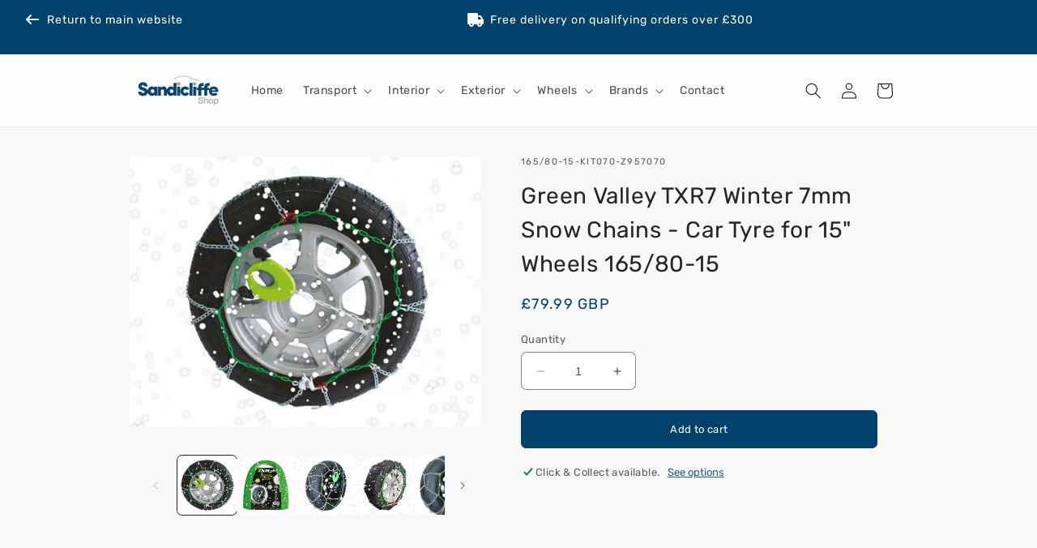

--- FILE ---
content_type: text/html; charset=utf-8
request_url: https://www.sandicliffeshop.co.uk/products/green-valley-txr7-winter-7mm-snow-chains-car-tyre-for-15-wheels-165-80-15
body_size: 29571
content:
<!doctype html>
<html class="no-js" lang="en">
  <head>
    <meta charset="utf-8">
    <meta http-equiv="X-UA-Compatible" content="IE=edge">
    <meta name="viewport" content="width=device-width,initial-scale=1">
    <meta name="theme-color" content="">

    <!-- Start cookieyes banner -->
    <script id="cookieyes" type="text/javascript" src="https://cdn-cookieyes.com/client_data/2e30ecdf3a2023ddb2afbe50/script.js"></script>
    <!-- End cookieyes banner -->

    <link rel="canonical" href="https://www.sandicliffeshop.co.uk/products/green-valley-txr7-winter-7mm-snow-chains-car-tyre-for-15-wheels-165-80-15"><link rel="icon" type="image/png" href="//www.sandicliffeshop.co.uk/cdn/shop/files/index.png?crop=center&height=32&v=1669118916&width=32"><link rel="preconnect" href="https://fonts.shopifycdn.com" crossorigin><title>
      Green Valley TXR7 Winter 7mm Snow Chains - Car Tyre for 15&quot; Wheels 165
 &dash; Sandicliffe Shop</title>

    
      <meta name="description" content="Metal snow chains TXR7 Green Valley An effective and efficient solution for long-distance driving, metal snow chains are ideal for driving on snow-covered roads identified by the round blue B26 sign and strong enough for use on cleared sections Diamond chains with high-strength 7 mm links. Colour-coded for easy fitting">
    

    

<meta property="og:site_name" content="Sandicliffe Shop">
<meta property="og:url" content="https://www.sandicliffeshop.co.uk/products/green-valley-txr7-winter-7mm-snow-chains-car-tyre-for-15-wheels-165-80-15">
<meta property="og:title" content="Green Valley TXR7 Winter 7mm Snow Chains - Car Tyre for 15&quot; Wheels 165">
<meta property="og:type" content="product">
<meta property="og:description" content="Metal snow chains TXR7 Green Valley An effective and efficient solution for long-distance driving, metal snow chains are ideal for driving on snow-covered roads identified by the round blue B26 sign and strong enough for use on cleared sections Diamond chains with high-strength 7 mm links. Colour-coded for easy fitting"><meta property="og:image" content="http://www.sandicliffeshop.co.uk/cdn/shop/products/6f03859f-b5c0-4c6f-b2e0-04c774c016b8.jpg?v=1677148388">
  <meta property="og:image:secure_url" content="https://www.sandicliffeshop.co.uk/cdn/shop/products/6f03859f-b5c0-4c6f-b2e0-04c774c016b8.jpg?v=1677148388">
  <meta property="og:image:width" content="700">
  <meta property="og:image:height" content="540"><meta property="og:price:amount" content="79.99">
  <meta property="og:price:currency" content="GBP"><meta name="twitter:card" content="summary_large_image">
<meta name="twitter:title" content="Green Valley TXR7 Winter 7mm Snow Chains - Car Tyre for 15&quot; Wheels 165">
<meta name="twitter:description" content="Metal snow chains TXR7 Green Valley An effective and efficient solution for long-distance driving, metal snow chains are ideal for driving on snow-covered roads identified by the round blue B26 sign and strong enough for use on cleared sections Diamond chains with high-strength 7 mm links. Colour-coded for easy fitting">


    <script src="//www.sandicliffeshop.co.uk/cdn/shop/t/9/assets/constants.js?v=58251544750838685771688989032" defer="defer"></script>
    <script src="//www.sandicliffeshop.co.uk/cdn/shop/t/9/assets/pubsub.js?v=158357773527763999511688989033" defer="defer"></script>
    <script src="//www.sandicliffeshop.co.uk/cdn/shop/t/9/assets/global.js?v=63602100549249757441689264960" defer="defer"></script><script>window.performance && window.performance.mark && window.performance.mark('shopify.content_for_header.start');</script><meta id="shopify-digital-wallet" name="shopify-digital-wallet" content="/67977543997/digital_wallets/dialog">
<meta name="shopify-checkout-api-token" content="f8f54558259304212627a8b55184e382">
<meta id="in-context-paypal-metadata" data-shop-id="67977543997" data-venmo-supported="false" data-environment="production" data-locale="en_US" data-paypal-v4="true" data-currency="GBP">
<link rel="alternate" type="application/json+oembed" href="https://www.sandicliffeshop.co.uk/products/green-valley-txr7-winter-7mm-snow-chains-car-tyre-for-15-wheels-165-80-15.oembed">
<script async="async" src="/checkouts/internal/preloads.js?locale=en-GB"></script>
<script id="shopify-features" type="application/json">{"accessToken":"f8f54558259304212627a8b55184e382","betas":["rich-media-storefront-analytics"],"domain":"www.sandicliffeshop.co.uk","predictiveSearch":true,"shopId":67977543997,"locale":"en"}</script>
<script>var Shopify = Shopify || {};
Shopify.shop = "sandicliffe.myshopify.com";
Shopify.locale = "en";
Shopify.currency = {"active":"GBP","rate":"1.0"};
Shopify.country = "GB";
Shopify.theme = {"name":"Sandicliffe (v10.0.0) (f51749d)","id":154411008317,"schema_name":"Dawn","schema_version":"10.0.0","theme_store_id":1368,"role":"main"};
Shopify.theme.handle = "null";
Shopify.theme.style = {"id":null,"handle":null};
Shopify.cdnHost = "www.sandicliffeshop.co.uk/cdn";
Shopify.routes = Shopify.routes || {};
Shopify.routes.root = "/";</script>
<script type="module">!function(o){(o.Shopify=o.Shopify||{}).modules=!0}(window);</script>
<script>!function(o){function n(){var o=[];function n(){o.push(Array.prototype.slice.apply(arguments))}return n.q=o,n}var t=o.Shopify=o.Shopify||{};t.loadFeatures=n(),t.autoloadFeatures=n()}(window);</script>
<script id="shop-js-analytics" type="application/json">{"pageType":"product"}</script>
<script defer="defer" async type="module" src="//www.sandicliffeshop.co.uk/cdn/shopifycloud/shop-js/modules/v2/client.init-shop-cart-sync_DtuiiIyl.en.esm.js"></script>
<script defer="defer" async type="module" src="//www.sandicliffeshop.co.uk/cdn/shopifycloud/shop-js/modules/v2/chunk.common_CUHEfi5Q.esm.js"></script>
<script type="module">
  await import("//www.sandicliffeshop.co.uk/cdn/shopifycloud/shop-js/modules/v2/client.init-shop-cart-sync_DtuiiIyl.en.esm.js");
await import("//www.sandicliffeshop.co.uk/cdn/shopifycloud/shop-js/modules/v2/chunk.common_CUHEfi5Q.esm.js");

  window.Shopify.SignInWithShop?.initShopCartSync?.({"fedCMEnabled":true,"windoidEnabled":true});

</script>
<script id="__st">var __st={"a":67977543997,"offset":0,"reqid":"90b5e88c-7b31-4601-a63f-a0ba7d6771c8-1766519144","pageurl":"www.sandicliffeshop.co.uk\/products\/green-valley-txr7-winter-7mm-snow-chains-car-tyre-for-15-wheels-165-80-15","u":"6d5e85806a38","p":"product","rtyp":"product","rid":8123077656893};</script>
<script>window.ShopifyPaypalV4VisibilityTracking = true;</script>
<script id="captcha-bootstrap">!function(){'use strict';const t='contact',e='account',n='new_comment',o=[[t,t],['blogs',n],['comments',n],[t,'customer']],c=[[e,'customer_login'],[e,'guest_login'],[e,'recover_customer_password'],[e,'create_customer']],r=t=>t.map((([t,e])=>`form[action*='/${t}']:not([data-nocaptcha='true']) input[name='form_type'][value='${e}']`)).join(','),a=t=>()=>t?[...document.querySelectorAll(t)].map((t=>t.form)):[];function s(){const t=[...o],e=r(t);return a(e)}const i='password',u='form_key',d=['recaptcha-v3-token','g-recaptcha-response','h-captcha-response',i],f=()=>{try{return window.sessionStorage}catch{return}},m='__shopify_v',_=t=>t.elements[u];function p(t,e,n=!1){try{const o=window.sessionStorage,c=JSON.parse(o.getItem(e)),{data:r}=function(t){const{data:e,action:n}=t;return t[m]||n?{data:e,action:n}:{data:t,action:n}}(c);for(const[e,n]of Object.entries(r))t.elements[e]&&(t.elements[e].value=n);n&&o.removeItem(e)}catch(o){console.error('form repopulation failed',{error:o})}}const l='form_type',E='cptcha';function T(t){t.dataset[E]=!0}const w=window,h=w.document,L='Shopify',v='ce_forms',y='captcha';let A=!1;((t,e)=>{const n=(g='f06e6c50-85a8-45c8-87d0-21a2b65856fe',I='https://cdn.shopify.com/shopifycloud/storefront-forms-hcaptcha/ce_storefront_forms_captcha_hcaptcha.v1.5.2.iife.js',D={infoText:'Protected by hCaptcha',privacyText:'Privacy',termsText:'Terms'},(t,e,n)=>{const o=w[L][v],c=o.bindForm;if(c)return c(t,g,e,D).then(n);var r;o.q.push([[t,g,e,D],n]),r=I,A||(h.body.append(Object.assign(h.createElement('script'),{id:'captcha-provider',async:!0,src:r})),A=!0)});var g,I,D;w[L]=w[L]||{},w[L][v]=w[L][v]||{},w[L][v].q=[],w[L][y]=w[L][y]||{},w[L][y].protect=function(t,e){n(t,void 0,e),T(t)},Object.freeze(w[L][y]),function(t,e,n,w,h,L){const[v,y,A,g]=function(t,e,n){const i=e?o:[],u=t?c:[],d=[...i,...u],f=r(d),m=r(i),_=r(d.filter((([t,e])=>n.includes(e))));return[a(f),a(m),a(_),s()]}(w,h,L),I=t=>{const e=t.target;return e instanceof HTMLFormElement?e:e&&e.form},D=t=>v().includes(t);t.addEventListener('submit',(t=>{const e=I(t);if(!e)return;const n=D(e)&&!e.dataset.hcaptchaBound&&!e.dataset.recaptchaBound,o=_(e),c=g().includes(e)&&(!o||!o.value);(n||c)&&t.preventDefault(),c&&!n&&(function(t){try{if(!f())return;!function(t){const e=f();if(!e)return;const n=_(t);if(!n)return;const o=n.value;o&&e.removeItem(o)}(t);const e=Array.from(Array(32),(()=>Math.random().toString(36)[2])).join('');!function(t,e){_(t)||t.append(Object.assign(document.createElement('input'),{type:'hidden',name:u})),t.elements[u].value=e}(t,e),function(t,e){const n=f();if(!n)return;const o=[...t.querySelectorAll(`input[type='${i}']`)].map((({name:t})=>t)),c=[...d,...o],r={};for(const[a,s]of new FormData(t).entries())c.includes(a)||(r[a]=s);n.setItem(e,JSON.stringify({[m]:1,action:t.action,data:r}))}(t,e)}catch(e){console.error('failed to persist form',e)}}(e),e.submit())}));const S=(t,e)=>{t&&!t.dataset[E]&&(n(t,e.some((e=>e===t))),T(t))};for(const o of['focusin','change'])t.addEventListener(o,(t=>{const e=I(t);D(e)&&S(e,y())}));const B=e.get('form_key'),M=e.get(l),P=B&&M;t.addEventListener('DOMContentLoaded',(()=>{const t=y();if(P)for(const e of t)e.elements[l].value===M&&p(e,B);[...new Set([...A(),...v().filter((t=>'true'===t.dataset.shopifyCaptcha))])].forEach((e=>S(e,t)))}))}(h,new URLSearchParams(w.location.search),n,t,e,['guest_login'])})(!0,!0)}();</script>
<script integrity="sha256-4kQ18oKyAcykRKYeNunJcIwy7WH5gtpwJnB7kiuLZ1E=" data-source-attribution="shopify.loadfeatures" defer="defer" src="//www.sandicliffeshop.co.uk/cdn/shopifycloud/storefront/assets/storefront/load_feature-a0a9edcb.js" crossorigin="anonymous"></script>
<script data-source-attribution="shopify.dynamic_checkout.dynamic.init">var Shopify=Shopify||{};Shopify.PaymentButton=Shopify.PaymentButton||{isStorefrontPortableWallets:!0,init:function(){window.Shopify.PaymentButton.init=function(){};var t=document.createElement("script");t.src="https://www.sandicliffeshop.co.uk/cdn/shopifycloud/portable-wallets/latest/portable-wallets.en.js",t.type="module",document.head.appendChild(t)}};
</script>
<script data-source-attribution="shopify.dynamic_checkout.buyer_consent">
  function portableWalletsHideBuyerConsent(e){var t=document.getElementById("shopify-buyer-consent"),n=document.getElementById("shopify-subscription-policy-button");t&&n&&(t.classList.add("hidden"),t.setAttribute("aria-hidden","true"),n.removeEventListener("click",e))}function portableWalletsShowBuyerConsent(e){var t=document.getElementById("shopify-buyer-consent"),n=document.getElementById("shopify-subscription-policy-button");t&&n&&(t.classList.remove("hidden"),t.removeAttribute("aria-hidden"),n.addEventListener("click",e))}window.Shopify?.PaymentButton&&(window.Shopify.PaymentButton.hideBuyerConsent=portableWalletsHideBuyerConsent,window.Shopify.PaymentButton.showBuyerConsent=portableWalletsShowBuyerConsent);
</script>
<script data-source-attribution="shopify.dynamic_checkout.cart.bootstrap">document.addEventListener("DOMContentLoaded",(function(){function t(){return document.querySelector("shopify-accelerated-checkout-cart, shopify-accelerated-checkout")}if(t())Shopify.PaymentButton.init();else{new MutationObserver((function(e,n){t()&&(Shopify.PaymentButton.init(),n.disconnect())})).observe(document.body,{childList:!0,subtree:!0})}}));
</script>
<link id="shopify-accelerated-checkout-styles" rel="stylesheet" media="screen" href="https://www.sandicliffeshop.co.uk/cdn/shopifycloud/portable-wallets/latest/accelerated-checkout-backwards-compat.css" crossorigin="anonymous">
<style id="shopify-accelerated-checkout-cart">
        #shopify-buyer-consent {
  margin-top: 1em;
  display: inline-block;
  width: 100%;
}

#shopify-buyer-consent.hidden {
  display: none;
}

#shopify-subscription-policy-button {
  background: none;
  border: none;
  padding: 0;
  text-decoration: underline;
  font-size: inherit;
  cursor: pointer;
}

#shopify-subscription-policy-button::before {
  box-shadow: none;
}

      </style>
<script id="sections-script" data-sections="header" defer="defer" src="//www.sandicliffeshop.co.uk/cdn/shop/t/9/compiled_assets/scripts.js?15423"></script>
<script>window.performance && window.performance.mark && window.performance.mark('shopify.content_for_header.end');</script>


    <style data-shopify>
      @font-face {
  font-family: Rubik;
  font-weight: 400;
  font-style: normal;
  font-display: swap;
  src: url("//www.sandicliffeshop.co.uk/cdn/fonts/rubik/rubik_n4.c2fb67c90aa34ecf8da34fc1da937ee9c0c27942.woff2") format("woff2"),
       url("//www.sandicliffeshop.co.uk/cdn/fonts/rubik/rubik_n4.d229bd4a6a25ec476a0829a74bf3657a5fd9aa36.woff") format("woff");
}

      @font-face {
  font-family: Rubik;
  font-weight: 700;
  font-style: normal;
  font-display: swap;
  src: url("//www.sandicliffeshop.co.uk/cdn/fonts/rubik/rubik_n7.9ddb1ff19ac4667369e1c444a6663062e115e651.woff2") format("woff2"),
       url("//www.sandicliffeshop.co.uk/cdn/fonts/rubik/rubik_n7.2f2815a4763d5118fdb49ad25ccceea3eafcae92.woff") format("woff");
}

      @font-face {
  font-family: Rubik;
  font-weight: 400;
  font-style: italic;
  font-display: swap;
  src: url("//www.sandicliffeshop.co.uk/cdn/fonts/rubik/rubik_i4.528fdfa8adf0c2cb49c0f6d132dcaffa910849d6.woff2") format("woff2"),
       url("//www.sandicliffeshop.co.uk/cdn/fonts/rubik/rubik_i4.937396c2106c0db7a4072bbcd373d4e3d0ab306b.woff") format("woff");
}

      @font-face {
  font-family: Rubik;
  font-weight: 700;
  font-style: italic;
  font-display: swap;
  src: url("//www.sandicliffeshop.co.uk/cdn/fonts/rubik/rubik_i7.e37585fef76596b7b87ec84ca28db2ef5e3df433.woff2") format("woff2"),
       url("//www.sandicliffeshop.co.uk/cdn/fonts/rubik/rubik_i7.a18d51774424b841c335ca3a15ab66cba9fce8c1.woff") format("woff");
}

      @font-face {
  font-family: Rubik;
  font-weight: 400;
  font-style: normal;
  font-display: swap;
  src: url("//www.sandicliffeshop.co.uk/cdn/fonts/rubik/rubik_n4.c2fb67c90aa34ecf8da34fc1da937ee9c0c27942.woff2") format("woff2"),
       url("//www.sandicliffeshop.co.uk/cdn/fonts/rubik/rubik_n4.d229bd4a6a25ec476a0829a74bf3657a5fd9aa36.woff") format("woff");
}


      
        :root,
        .color-background-1 {
          --color-background: 248,248,248;
        
          --gradient-background: #F8F8F8;
        
        --color-foreground: 37,37,37;
        --color-shadow: 18,18,18;
        --color-button: 1,66,108;
        --color-button-text: 255,255,255;
        --color-secondary-button: 248,248,248;
        --color-secondary-button-text: 1,66,108;
        --color-link: 1,66,108;
        --color-badge-foreground: 37,37,37;
        --color-badge-background: 248,248,248;
        --color-badge-border: 37,37,37;
        --payment-terms-background-color: rgb(248 248 248);
      }
      
        
        .color-background-2 {
          --color-background: 254,254,254;
        
          --gradient-background: #FEFEFE;
        
        --color-foreground: 18,18,18;
        --color-shadow: 18,18,18;
        --color-button: 1,66,108;
        --color-button-text: 243,243,243;
        --color-secondary-button: 254,254,254;
        --color-secondary-button-text: 1,66,108;
        --color-link: 1,66,108;
        --color-badge-foreground: 18,18,18;
        --color-badge-background: 254,254,254;
        --color-badge-border: 18,18,18;
        --payment-terms-background-color: rgb(254 254 254);
      }
      
        
        .color-inverse {
          --color-background: 36,40,51;
        
          --gradient-background: #242833;
        
        --color-foreground: 255,255,255;
        --color-shadow: 18,18,18;
        --color-button: 255,255,255;
        --color-button-text: 0,0,0;
        --color-secondary-button: 36,40,51;
        --color-secondary-button-text: 255,255,255;
        --color-link: 255,255,255;
        --color-badge-foreground: 255,255,255;
        --color-badge-background: 36,40,51;
        --color-badge-border: 255,255,255;
        --payment-terms-background-color: rgb(36 40 51);
      }
      
        
        .color-accent-1 {
          --color-background: 1,66,108;
        
          --gradient-background: #01426C;
        
        --color-foreground: 255,255,255;
        --color-shadow: 18,18,18;
        --color-button: 255,255,255;
        --color-button-text: 18,18,18;
        --color-secondary-button: 1,66,108;
        --color-secondary-button-text: 255,255,255;
        --color-link: 255,255,255;
        --color-badge-foreground: 255,255,255;
        --color-badge-background: 1,66,108;
        --color-badge-border: 255,255,255;
        --payment-terms-background-color: rgb(1 66 108);
      }
      
        
        .color-accent-2 {
          --color-background: 50,112,189;
        
          --gradient-background: #3270BD;
        
        --color-foreground: 255,255,255;
        --color-shadow: 18,18,18;
        --color-button: 255,255,255;
        --color-button-text: 51,79,180;
        --color-secondary-button: 50,112,189;
        --color-secondary-button-text: 255,255,255;
        --color-link: 255,255,255;
        --color-badge-foreground: 255,255,255;
        --color-badge-background: 50,112,189;
        --color-badge-border: 255,255,255;
        --payment-terms-background-color: rgb(50 112 189);
      }
      

      body, .color-background-1, .color-background-2, .color-inverse, .color-accent-1, .color-accent-2 {
        color: rgba(var(--color-foreground), 0.75);
        background-color: rgb(var(--color-background));
      }

      :root {
        --font-body-family: Rubik, sans-serif;
        --font-body-style: normal;
        --font-body-weight: 400;
        --font-body-weight-bold: 700;

        --font-heading-family: Rubik, sans-serif;
        --font-heading-style: normal;
        --font-heading-weight: 400;

        --font-body-scale: 1.0;
        --font-heading-scale: 1.0;

        --media-padding: px;
        --media-border-opacity: 0.1;
        --media-border-width: 0px;
        --media-radius: 6px;
        --media-shadow-opacity: 0.0;
        --media-shadow-horizontal-offset: 0px;
        --media-shadow-vertical-offset: 4px;
        --media-shadow-blur-radius: 5px;
        --media-shadow-visible: 0;

        --page-width: 100rem;
        --page-width-margin: 0rem;

        --product-card-image-padding: 0.0rem;
        --product-card-corner-radius: 0.6rem;
        --product-card-text-alignment: left;
        --product-card-border-width: 0.1rem;
        --product-card-border-opacity: 0.1;
        --product-card-shadow-opacity: 0.0;
        --product-card-shadow-visible: 0;
        --product-card-shadow-horizontal-offset: 0.0rem;
        --product-card-shadow-vertical-offset: 0.4rem;
        --product-card-shadow-blur-radius: 0.5rem;

        --collection-card-image-padding: 0.0rem;
        --collection-card-corner-radius: 0.6rem;
        --collection-card-text-alignment: left;
        --collection-card-border-width: 0.1rem;
        --collection-card-border-opacity: 0.1;
        --collection-card-shadow-opacity: 0.0;
        --collection-card-shadow-visible: 0;
        --collection-card-shadow-horizontal-offset: 0.0rem;
        --collection-card-shadow-vertical-offset: 0.4rem;
        --collection-card-shadow-blur-radius: 0.5rem;

        --blog-card-image-padding: 0.0rem;
        --blog-card-corner-radius: 0.6rem;
        --blog-card-text-alignment: left;
        --blog-card-border-width: 0.1rem;
        --blog-card-border-opacity: 0.1;
        --blog-card-shadow-opacity: 0.0;
        --blog-card-shadow-visible: 0;
        --blog-card-shadow-horizontal-offset: 0.0rem;
        --blog-card-shadow-vertical-offset: 0.4rem;
        --blog-card-shadow-blur-radius: 0.5rem;

        --badge-corner-radius: 0.6rem;

        --popup-border-width: 1px;
        --popup-border-opacity: 0.5;
        --popup-corner-radius: 6px;
        --popup-shadow-opacity: 0.0;
        --popup-shadow-horizontal-offset: 0px;
        --popup-shadow-vertical-offset: 4px;
        --popup-shadow-blur-radius: 5px;

        --drawer-border-width: 1px;
        --drawer-border-opacity: 0.1;
        --drawer-shadow-opacity: 0.0;
        --drawer-shadow-horizontal-offset: 0px;
        --drawer-shadow-vertical-offset: 4px;
        --drawer-shadow-blur-radius: 5px;

        --spacing-sections-desktop: 0px;
        --spacing-sections-mobile: 0px;

        --grid-desktop-vertical-spacing: 20px;
        --grid-desktop-horizontal-spacing: 20px;
        --grid-mobile-vertical-spacing: 10px;
        --grid-mobile-horizontal-spacing: 10px;

        --text-boxes-border-opacity: 0.1;
        --text-boxes-border-width: 0px;
        --text-boxes-radius: 6px;
        --text-boxes-shadow-opacity: 0.0;
        --text-boxes-shadow-visible: 0;
        --text-boxes-shadow-horizontal-offset: 0px;
        --text-boxes-shadow-vertical-offset: 4px;
        --text-boxes-shadow-blur-radius: 5px;

        --buttons-radius: 6px;
        --buttons-radius-outset: 7px;
        --buttons-border-width: 1px;
        --buttons-border-opacity: 1.0;
        --buttons-shadow-opacity: 0.0;
        --buttons-shadow-visible: 0;
        --buttons-shadow-horizontal-offset: 0px;
        --buttons-shadow-vertical-offset: 4px;
        --buttons-shadow-blur-radius: 5px;
        --buttons-border-offset: 0.3px;

        --inputs-radius: 6px;
        --inputs-border-width: 1px;
        --inputs-border-opacity: 0.55;
        --inputs-shadow-opacity: 0.0;
        --inputs-shadow-horizontal-offset: 0px;
        --inputs-margin-offset: 0px;
        --inputs-shadow-vertical-offset: 4px;
        --inputs-shadow-blur-radius: 5px;
        --inputs-radius-outset: 7px;

        --variant-pills-radius: 40px;
        --variant-pills-border-width: 1px;
        --variant-pills-border-opacity: 0.55;
        --variant-pills-shadow-opacity: 0.0;
        --variant-pills-shadow-horizontal-offset: 0px;
        --variant-pills-shadow-vertical-offset: 4px;
        --variant-pills-shadow-blur-radius: 5px;
      }

      *,
      *::before,
      *::after {
        box-sizing: inherit;
      }

      html {
        box-sizing: border-box;
        font-size: calc(var(--font-body-scale) * 62.5%);
        height: 100%;
      }

      body {
        display: grid;
        grid-template-rows: auto auto 1fr auto;
        grid-template-columns: 100%;
        min-height: 100%;
        margin: 0;
        font-size: 1.5rem;
        letter-spacing: 0.06rem;
        line-height: calc(1 + 0.8 / var(--font-body-scale));
        font-family: var(--font-body-family);
        font-style: var(--font-body-style);
        font-weight: var(--font-body-weight);
      }

      @media screen and (min-width: 750px) {
        body {
          font-size: 1.6rem;
        }
      }
    </style>

    <link href="//www.sandicliffeshop.co.uk/cdn/shop/t/9/assets/base.css?v=137208620188309051751689264956" rel="stylesheet" type="text/css" media="all" />
    <link href="//www.sandicliffeshop.co.uk/cdn/shop/t/9/assets/custom-base.css?v=127919187890233276671689264111" rel="stylesheet" type="text/css" media="all" />
<link rel="preload" as="font" href="//www.sandicliffeshop.co.uk/cdn/fonts/rubik/rubik_n4.c2fb67c90aa34ecf8da34fc1da937ee9c0c27942.woff2" type="font/woff2" crossorigin><link rel="preload" as="font" href="//www.sandicliffeshop.co.uk/cdn/fonts/rubik/rubik_n4.c2fb67c90aa34ecf8da34fc1da937ee9c0c27942.woff2" type="font/woff2" crossorigin><link href="//www.sandicliffeshop.co.uk/cdn/shop/t/9/assets/component-localization-form.css?v=143319823105703127341689264957" rel="stylesheet" type="text/css" media="all" />
      <script src="//www.sandicliffeshop.co.uk/cdn/shop/t/9/assets/localization-form.js?v=98683197766447567971688989032" defer="defer"></script><link
        rel="stylesheet"
        href="//www.sandicliffeshop.co.uk/cdn/shop/t/9/assets/component-predictive-search.css?v=118923337488134913561688989032"
        media="print"
        onload="this.media='all'"
      >

      <link
        rel="stylesheet"
        href="//www.sandicliffeshop.co.uk/cdn/shop/t/9/assets/custom-component-predictive-search.css?v=38400652436524997381689264117"
        media="print"
        onload="this.media='all'"
      ><script>
      document.documentElement.className = document.documentElement.className.replace('no-js', 'js');
      if (Shopify.designMode) {
        document.documentElement.classList.add('shopify-design-mode');
      }
    </script>

    <!-- Hotjar Tracking Code for Sandicliffe Shop -->
    <script>
      (function(h,o,t,j,a,r){
        h.hj=h.hj||function(){(h.hj.q=h.hj.q||[]).push(arguments)};
        h._hjSettings={hjid:3352383,hjsv:6};
        a=o.getElementsByTagName('head')[0];
        r=o.createElement('script');r.async=1;
        r.src=t+h._hjSettings.hjid+j+h._hjSettings.hjsv;
        a.appendChild(r);
      })(window,document,'https://static.hotjar.com/c/hotjar-','.js?sv=');
    </script>
  <link href="https://monorail-edge.shopifysvc.com" rel="dns-prefetch">
<script>(function(){if ("sendBeacon" in navigator && "performance" in window) {try {var session_token_from_headers = performance.getEntriesByType('navigation')[0].serverTiming.find(x => x.name == '_s').description;} catch {var session_token_from_headers = undefined;}var session_cookie_matches = document.cookie.match(/_shopify_s=([^;]*)/);var session_token_from_cookie = session_cookie_matches && session_cookie_matches.length === 2 ? session_cookie_matches[1] : "";var session_token = session_token_from_headers || session_token_from_cookie || "";function handle_abandonment_event(e) {var entries = performance.getEntries().filter(function(entry) {return /monorail-edge.shopifysvc.com/.test(entry.name);});if (!window.abandonment_tracked && entries.length === 0) {window.abandonment_tracked = true;var currentMs = Date.now();var navigation_start = performance.timing.navigationStart;var payload = {shop_id: 67977543997,url: window.location.href,navigation_start,duration: currentMs - navigation_start,session_token,page_type: "product"};window.navigator.sendBeacon("https://monorail-edge.shopifysvc.com/v1/produce", JSON.stringify({schema_id: "online_store_buyer_site_abandonment/1.1",payload: payload,metadata: {event_created_at_ms: currentMs,event_sent_at_ms: currentMs}}));}}window.addEventListener('pagehide', handle_abandonment_event);}}());</script>
<script id="web-pixels-manager-setup">(function e(e,d,r,n,o){if(void 0===o&&(o={}),!Boolean(null===(a=null===(i=window.Shopify)||void 0===i?void 0:i.analytics)||void 0===a?void 0:a.replayQueue)){var i,a;window.Shopify=window.Shopify||{};var t=window.Shopify;t.analytics=t.analytics||{};var s=t.analytics;s.replayQueue=[],s.publish=function(e,d,r){return s.replayQueue.push([e,d,r]),!0};try{self.performance.mark("wpm:start")}catch(e){}var l=function(){var e={modern:/Edge?\/(1{2}[4-9]|1[2-9]\d|[2-9]\d{2}|\d{4,})\.\d+(\.\d+|)|Firefox\/(1{2}[4-9]|1[2-9]\d|[2-9]\d{2}|\d{4,})\.\d+(\.\d+|)|Chrom(ium|e)\/(9{2}|\d{3,})\.\d+(\.\d+|)|(Maci|X1{2}).+ Version\/(15\.\d+|(1[6-9]|[2-9]\d|\d{3,})\.\d+)([,.]\d+|)( \(\w+\)|)( Mobile\/\w+|) Safari\/|Chrome.+OPR\/(9{2}|\d{3,})\.\d+\.\d+|(CPU[ +]OS|iPhone[ +]OS|CPU[ +]iPhone|CPU IPhone OS|CPU iPad OS)[ +]+(15[._]\d+|(1[6-9]|[2-9]\d|\d{3,})[._]\d+)([._]\d+|)|Android:?[ /-](13[3-9]|1[4-9]\d|[2-9]\d{2}|\d{4,})(\.\d+|)(\.\d+|)|Android.+Firefox\/(13[5-9]|1[4-9]\d|[2-9]\d{2}|\d{4,})\.\d+(\.\d+|)|Android.+Chrom(ium|e)\/(13[3-9]|1[4-9]\d|[2-9]\d{2}|\d{4,})\.\d+(\.\d+|)|SamsungBrowser\/([2-9]\d|\d{3,})\.\d+/,legacy:/Edge?\/(1[6-9]|[2-9]\d|\d{3,})\.\d+(\.\d+|)|Firefox\/(5[4-9]|[6-9]\d|\d{3,})\.\d+(\.\d+|)|Chrom(ium|e)\/(5[1-9]|[6-9]\d|\d{3,})\.\d+(\.\d+|)([\d.]+$|.*Safari\/(?![\d.]+ Edge\/[\d.]+$))|(Maci|X1{2}).+ Version\/(10\.\d+|(1[1-9]|[2-9]\d|\d{3,})\.\d+)([,.]\d+|)( \(\w+\)|)( Mobile\/\w+|) Safari\/|Chrome.+OPR\/(3[89]|[4-9]\d|\d{3,})\.\d+\.\d+|(CPU[ +]OS|iPhone[ +]OS|CPU[ +]iPhone|CPU IPhone OS|CPU iPad OS)[ +]+(10[._]\d+|(1[1-9]|[2-9]\d|\d{3,})[._]\d+)([._]\d+|)|Android:?[ /-](13[3-9]|1[4-9]\d|[2-9]\d{2}|\d{4,})(\.\d+|)(\.\d+|)|Mobile Safari.+OPR\/([89]\d|\d{3,})\.\d+\.\d+|Android.+Firefox\/(13[5-9]|1[4-9]\d|[2-9]\d{2}|\d{4,})\.\d+(\.\d+|)|Android.+Chrom(ium|e)\/(13[3-9]|1[4-9]\d|[2-9]\d{2}|\d{4,})\.\d+(\.\d+|)|Android.+(UC? ?Browser|UCWEB|U3)[ /]?(15\.([5-9]|\d{2,})|(1[6-9]|[2-9]\d|\d{3,})\.\d+)\.\d+|SamsungBrowser\/(5\.\d+|([6-9]|\d{2,})\.\d+)|Android.+MQ{2}Browser\/(14(\.(9|\d{2,})|)|(1[5-9]|[2-9]\d|\d{3,})(\.\d+|))(\.\d+|)|K[Aa][Ii]OS\/(3\.\d+|([4-9]|\d{2,})\.\d+)(\.\d+|)/},d=e.modern,r=e.legacy,n=navigator.userAgent;return n.match(d)?"modern":n.match(r)?"legacy":"unknown"}(),u="modern"===l?"modern":"legacy",c=(null!=n?n:{modern:"",legacy:""})[u],f=function(e){return[e.baseUrl,"/wpm","/b",e.hashVersion,"modern"===e.buildTarget?"m":"l",".js"].join("")}({baseUrl:d,hashVersion:r,buildTarget:u}),m=function(e){var d=e.version,r=e.bundleTarget,n=e.surface,o=e.pageUrl,i=e.monorailEndpoint;return{emit:function(e){var a=e.status,t=e.errorMsg,s=(new Date).getTime(),l=JSON.stringify({metadata:{event_sent_at_ms:s},events:[{schema_id:"web_pixels_manager_load/3.1",payload:{version:d,bundle_target:r,page_url:o,status:a,surface:n,error_msg:t},metadata:{event_created_at_ms:s}}]});if(!i)return console&&console.warn&&console.warn("[Web Pixels Manager] No Monorail endpoint provided, skipping logging."),!1;try{return self.navigator.sendBeacon.bind(self.navigator)(i,l)}catch(e){}var u=new XMLHttpRequest;try{return u.open("POST",i,!0),u.setRequestHeader("Content-Type","text/plain"),u.send(l),!0}catch(e){return console&&console.warn&&console.warn("[Web Pixels Manager] Got an unhandled error while logging to Monorail."),!1}}}}({version:r,bundleTarget:l,surface:e.surface,pageUrl:self.location.href,monorailEndpoint:e.monorailEndpoint});try{o.browserTarget=l,function(e){var d=e.src,r=e.async,n=void 0===r||r,o=e.onload,i=e.onerror,a=e.sri,t=e.scriptDataAttributes,s=void 0===t?{}:t,l=document.createElement("script"),u=document.querySelector("head"),c=document.querySelector("body");if(l.async=n,l.src=d,a&&(l.integrity=a,l.crossOrigin="anonymous"),s)for(var f in s)if(Object.prototype.hasOwnProperty.call(s,f))try{l.dataset[f]=s[f]}catch(e){}if(o&&l.addEventListener("load",o),i&&l.addEventListener("error",i),u)u.appendChild(l);else{if(!c)throw new Error("Did not find a head or body element to append the script");c.appendChild(l)}}({src:f,async:!0,onload:function(){if(!function(){var e,d;return Boolean(null===(d=null===(e=window.Shopify)||void 0===e?void 0:e.analytics)||void 0===d?void 0:d.initialized)}()){var d=window.webPixelsManager.init(e)||void 0;if(d){var r=window.Shopify.analytics;r.replayQueue.forEach((function(e){var r=e[0],n=e[1],o=e[2];d.publishCustomEvent(r,n,o)})),r.replayQueue=[],r.publish=d.publishCustomEvent,r.visitor=d.visitor,r.initialized=!0}}},onerror:function(){return m.emit({status:"failed",errorMsg:"".concat(f," has failed to load")})},sri:function(e){var d=/^sha384-[A-Za-z0-9+/=]+$/;return"string"==typeof e&&d.test(e)}(c)?c:"",scriptDataAttributes:o}),m.emit({status:"loading"})}catch(e){m.emit({status:"failed",errorMsg:(null==e?void 0:e.message)||"Unknown error"})}}})({shopId: 67977543997,storefrontBaseUrl: "https://www.sandicliffeshop.co.uk",extensionsBaseUrl: "https://extensions.shopifycdn.com/cdn/shopifycloud/web-pixels-manager",monorailEndpoint: "https://monorail-edge.shopifysvc.com/unstable/produce_batch",surface: "storefront-renderer",enabledBetaFlags: ["2dca8a86","a0d5f9d2"],webPixelsConfigList: [{"id":"721682749","configuration":"{\"config\":\"{\\\"pixel_id\\\":\\\"G-1YL84Q7VSB\\\",\\\"gtag_events\\\":[{\\\"type\\\":\\\"purchase\\\",\\\"action_label\\\":\\\"G-1YL84Q7VSB\\\"},{\\\"type\\\":\\\"page_view\\\",\\\"action_label\\\":\\\"G-1YL84Q7VSB\\\"},{\\\"type\\\":\\\"view_item\\\",\\\"action_label\\\":\\\"G-1YL84Q7VSB\\\"},{\\\"type\\\":\\\"search\\\",\\\"action_label\\\":\\\"G-1YL84Q7VSB\\\"},{\\\"type\\\":\\\"add_to_cart\\\",\\\"action_label\\\":\\\"G-1YL84Q7VSB\\\"},{\\\"type\\\":\\\"begin_checkout\\\",\\\"action_label\\\":\\\"G-1YL84Q7VSB\\\"},{\\\"type\\\":\\\"add_payment_info\\\",\\\"action_label\\\":\\\"G-1YL84Q7VSB\\\"}],\\\"enable_monitoring_mode\\\":false}\"}","eventPayloadVersion":"v1","runtimeContext":"OPEN","scriptVersion":"b2a88bafab3e21179ed38636efcd8a93","type":"APP","apiClientId":1780363,"privacyPurposes":[],"dataSharingAdjustments":{"protectedCustomerApprovalScopes":["read_customer_address","read_customer_email","read_customer_name","read_customer_personal_data","read_customer_phone"]}},{"id":"shopify-app-pixel","configuration":"{}","eventPayloadVersion":"v1","runtimeContext":"STRICT","scriptVersion":"0450","apiClientId":"shopify-pixel","type":"APP","privacyPurposes":["ANALYTICS","MARKETING"]},{"id":"shopify-custom-pixel","eventPayloadVersion":"v1","runtimeContext":"LAX","scriptVersion":"0450","apiClientId":"shopify-pixel","type":"CUSTOM","privacyPurposes":["ANALYTICS","MARKETING"]}],isMerchantRequest: false,initData: {"shop":{"name":"Sandicliffe Shop","paymentSettings":{"currencyCode":"GBP"},"myshopifyDomain":"sandicliffe.myshopify.com","countryCode":"GB","storefrontUrl":"https:\/\/www.sandicliffeshop.co.uk"},"customer":null,"cart":null,"checkout":null,"productVariants":[{"price":{"amount":79.99,"currencyCode":"GBP"},"product":{"title":"Green Valley TXR7 Winter 7mm Snow Chains - Car Tyre for 15\" Wheels 165\/80-15","vendor":"Sandicliffe Shop","id":"8123077656893","untranslatedTitle":"Green Valley TXR7 Winter 7mm Snow Chains - Car Tyre for 15\" Wheels 165\/80-15","url":"\/products\/green-valley-txr7-winter-7mm-snow-chains-car-tyre-for-15-wheels-165-80-15","type":""},"id":"44571681194301","image":{"src":"\/\/www.sandicliffeshop.co.uk\/cdn\/shop\/products\/6f03859f-b5c0-4c6f-b2e0-04c774c016b8.jpg?v=1677148388"},"sku":"165\/80-15-Kit070-Z957070","title":"Default Title","untranslatedTitle":"Default Title"}],"purchasingCompany":null},},"https://www.sandicliffeshop.co.uk/cdn","da62cc92w68dfea28pcf9825a4m392e00d0",{"modern":"","legacy":""},{"shopId":"67977543997","storefrontBaseUrl":"https:\/\/www.sandicliffeshop.co.uk","extensionBaseUrl":"https:\/\/extensions.shopifycdn.com\/cdn\/shopifycloud\/web-pixels-manager","surface":"storefront-renderer","enabledBetaFlags":"[\"2dca8a86\", \"a0d5f9d2\"]","isMerchantRequest":"false","hashVersion":"da62cc92w68dfea28pcf9825a4m392e00d0","publish":"custom","events":"[[\"page_viewed\",{}],[\"product_viewed\",{\"productVariant\":{\"price\":{\"amount\":79.99,\"currencyCode\":\"GBP\"},\"product\":{\"title\":\"Green Valley TXR7 Winter 7mm Snow Chains - Car Tyre for 15\\\" Wheels 165\/80-15\",\"vendor\":\"Sandicliffe Shop\",\"id\":\"8123077656893\",\"untranslatedTitle\":\"Green Valley TXR7 Winter 7mm Snow Chains - Car Tyre for 15\\\" Wheels 165\/80-15\",\"url\":\"\/products\/green-valley-txr7-winter-7mm-snow-chains-car-tyre-for-15-wheels-165-80-15\",\"type\":\"\"},\"id\":\"44571681194301\",\"image\":{\"src\":\"\/\/www.sandicliffeshop.co.uk\/cdn\/shop\/products\/6f03859f-b5c0-4c6f-b2e0-04c774c016b8.jpg?v=1677148388\"},\"sku\":\"165\/80-15-Kit070-Z957070\",\"title\":\"Default Title\",\"untranslatedTitle\":\"Default Title\"}}]]"});</script><script>
  window.ShopifyAnalytics = window.ShopifyAnalytics || {};
  window.ShopifyAnalytics.meta = window.ShopifyAnalytics.meta || {};
  window.ShopifyAnalytics.meta.currency = 'GBP';
  var meta = {"product":{"id":8123077656893,"gid":"gid:\/\/shopify\/Product\/8123077656893","vendor":"Sandicliffe Shop","type":"","handle":"green-valley-txr7-winter-7mm-snow-chains-car-tyre-for-15-wheels-165-80-15","variants":[{"id":44571681194301,"price":7999,"name":"Green Valley TXR7 Winter 7mm Snow Chains - Car Tyre for 15\" Wheels 165\/80-15","public_title":null,"sku":"165\/80-15-Kit070-Z957070"}],"remote":false},"page":{"pageType":"product","resourceType":"product","resourceId":8123077656893,"requestId":"90b5e88c-7b31-4601-a63f-a0ba7d6771c8-1766519144"}};
  for (var attr in meta) {
    window.ShopifyAnalytics.meta[attr] = meta[attr];
  }
</script>
<script class="analytics">
  (function () {
    var customDocumentWrite = function(content) {
      var jquery = null;

      if (window.jQuery) {
        jquery = window.jQuery;
      } else if (window.Checkout && window.Checkout.$) {
        jquery = window.Checkout.$;
      }

      if (jquery) {
        jquery('body').append(content);
      }
    };

    var hasLoggedConversion = function(token) {
      if (token) {
        return document.cookie.indexOf('loggedConversion=' + token) !== -1;
      }
      return false;
    }

    var setCookieIfConversion = function(token) {
      if (token) {
        var twoMonthsFromNow = new Date(Date.now());
        twoMonthsFromNow.setMonth(twoMonthsFromNow.getMonth() + 2);

        document.cookie = 'loggedConversion=' + token + '; expires=' + twoMonthsFromNow;
      }
    }

    var trekkie = window.ShopifyAnalytics.lib = window.trekkie = window.trekkie || [];
    if (trekkie.integrations) {
      return;
    }
    trekkie.methods = [
      'identify',
      'page',
      'ready',
      'track',
      'trackForm',
      'trackLink'
    ];
    trekkie.factory = function(method) {
      return function() {
        var args = Array.prototype.slice.call(arguments);
        args.unshift(method);
        trekkie.push(args);
        return trekkie;
      };
    };
    for (var i = 0; i < trekkie.methods.length; i++) {
      var key = trekkie.methods[i];
      trekkie[key] = trekkie.factory(key);
    }
    trekkie.load = function(config) {
      trekkie.config = config || {};
      trekkie.config.initialDocumentCookie = document.cookie;
      var first = document.getElementsByTagName('script')[0];
      var script = document.createElement('script');
      script.type = 'text/javascript';
      script.onerror = function(e) {
        var scriptFallback = document.createElement('script');
        scriptFallback.type = 'text/javascript';
        scriptFallback.onerror = function(error) {
                var Monorail = {
      produce: function produce(monorailDomain, schemaId, payload) {
        var currentMs = new Date().getTime();
        var event = {
          schema_id: schemaId,
          payload: payload,
          metadata: {
            event_created_at_ms: currentMs,
            event_sent_at_ms: currentMs
          }
        };
        return Monorail.sendRequest("https://" + monorailDomain + "/v1/produce", JSON.stringify(event));
      },
      sendRequest: function sendRequest(endpointUrl, payload) {
        // Try the sendBeacon API
        if (window && window.navigator && typeof window.navigator.sendBeacon === 'function' && typeof window.Blob === 'function' && !Monorail.isIos12()) {
          var blobData = new window.Blob([payload], {
            type: 'text/plain'
          });

          if (window.navigator.sendBeacon(endpointUrl, blobData)) {
            return true;
          } // sendBeacon was not successful

        } // XHR beacon

        var xhr = new XMLHttpRequest();

        try {
          xhr.open('POST', endpointUrl);
          xhr.setRequestHeader('Content-Type', 'text/plain');
          xhr.send(payload);
        } catch (e) {
          console.log(e);
        }

        return false;
      },
      isIos12: function isIos12() {
        return window.navigator.userAgent.lastIndexOf('iPhone; CPU iPhone OS 12_') !== -1 || window.navigator.userAgent.lastIndexOf('iPad; CPU OS 12_') !== -1;
      }
    };
    Monorail.produce('monorail-edge.shopifysvc.com',
      'trekkie_storefront_load_errors/1.1',
      {shop_id: 67977543997,
      theme_id: 154411008317,
      app_name: "storefront",
      context_url: window.location.href,
      source_url: "//www.sandicliffeshop.co.uk/cdn/s/trekkie.storefront.8f32c7f0b513e73f3235c26245676203e1209161.min.js"});

        };
        scriptFallback.async = true;
        scriptFallback.src = '//www.sandicliffeshop.co.uk/cdn/s/trekkie.storefront.8f32c7f0b513e73f3235c26245676203e1209161.min.js';
        first.parentNode.insertBefore(scriptFallback, first);
      };
      script.async = true;
      script.src = '//www.sandicliffeshop.co.uk/cdn/s/trekkie.storefront.8f32c7f0b513e73f3235c26245676203e1209161.min.js';
      first.parentNode.insertBefore(script, first);
    };
    trekkie.load(
      {"Trekkie":{"appName":"storefront","development":false,"defaultAttributes":{"shopId":67977543997,"isMerchantRequest":null,"themeId":154411008317,"themeCityHash":"10318104094350861300","contentLanguage":"en","currency":"GBP","eventMetadataId":"d570bb21-3867-4676-9ab2-5b4557c14d1e"},"isServerSideCookieWritingEnabled":true,"monorailRegion":"shop_domain","enabledBetaFlags":["65f19447"]},"Session Attribution":{},"S2S":{"facebookCapiEnabled":false,"source":"trekkie-storefront-renderer","apiClientId":580111}}
    );

    var loaded = false;
    trekkie.ready(function() {
      if (loaded) return;
      loaded = true;

      window.ShopifyAnalytics.lib = window.trekkie;

      var originalDocumentWrite = document.write;
      document.write = customDocumentWrite;
      try { window.ShopifyAnalytics.merchantGoogleAnalytics.call(this); } catch(error) {};
      document.write = originalDocumentWrite;

      window.ShopifyAnalytics.lib.page(null,{"pageType":"product","resourceType":"product","resourceId":8123077656893,"requestId":"90b5e88c-7b31-4601-a63f-a0ba7d6771c8-1766519144","shopifyEmitted":true});

      var match = window.location.pathname.match(/checkouts\/(.+)\/(thank_you|post_purchase)/)
      var token = match? match[1]: undefined;
      if (!hasLoggedConversion(token)) {
        setCookieIfConversion(token);
        window.ShopifyAnalytics.lib.track("Viewed Product",{"currency":"GBP","variantId":44571681194301,"productId":8123077656893,"productGid":"gid:\/\/shopify\/Product\/8123077656893","name":"Green Valley TXR7 Winter 7mm Snow Chains - Car Tyre for 15\" Wheels 165\/80-15","price":"79.99","sku":"165\/80-15-Kit070-Z957070","brand":"Sandicliffe Shop","variant":null,"category":"","nonInteraction":true,"remote":false},undefined,undefined,{"shopifyEmitted":true});
      window.ShopifyAnalytics.lib.track("monorail:\/\/trekkie_storefront_viewed_product\/1.1",{"currency":"GBP","variantId":44571681194301,"productId":8123077656893,"productGid":"gid:\/\/shopify\/Product\/8123077656893","name":"Green Valley TXR7 Winter 7mm Snow Chains - Car Tyre for 15\" Wheels 165\/80-15","price":"79.99","sku":"165\/80-15-Kit070-Z957070","brand":"Sandicliffe Shop","variant":null,"category":"","nonInteraction":true,"remote":false,"referer":"https:\/\/www.sandicliffeshop.co.uk\/products\/green-valley-txr7-winter-7mm-snow-chains-car-tyre-for-15-wheels-165-80-15"});
      }
    });


        var eventsListenerScript = document.createElement('script');
        eventsListenerScript.async = true;
        eventsListenerScript.src = "//www.sandicliffeshop.co.uk/cdn/shopifycloud/storefront/assets/shop_events_listener-3da45d37.js";
        document.getElementsByTagName('head')[0].appendChild(eventsListenerScript);

})();</script>
<script
  defer
  src="https://www.sandicliffeshop.co.uk/cdn/shopifycloud/perf-kit/shopify-perf-kit-2.1.2.min.js"
  data-application="storefront-renderer"
  data-shop-id="67977543997"
  data-render-region="gcp-us-east1"
  data-page-type="product"
  data-theme-instance-id="154411008317"
  data-theme-name="Dawn"
  data-theme-version="10.0.0"
  data-monorail-region="shop_domain"
  data-resource-timing-sampling-rate="10"
  data-shs="true"
  data-shs-beacon="true"
  data-shs-export-with-fetch="true"
  data-shs-logs-sample-rate="1"
  data-shs-beacon-endpoint="https://www.sandicliffeshop.co.uk/api/collect"
></script>
</head>

  <body class="gradient animate--hover-default">
    <a class="skip-to-content-link button visually-hidden" href="#MainContent">
      Skip to content
    </a><!-- BEGIN sections: header-group -->
<div id="shopify-section-sections--19894559277373__announcement-bar" class="shopify-section shopify-section-group-header-group announcement-bar-section"><link href="//www.sandicliffeshop.co.uk/cdn/shop/t/9/assets/custom-component-metaobject-announcement-bar.css?v=131924783184364887111689264116" rel="stylesheet" type="text/css" media="all" />
<div
          class="announcement-bar color-accent-1 gradient"
          role="region"
          aria-label="Announcement"
          
        >
          <div class="page-width contains-content-container grid grid--1-col-tablet-down grid--2-col-desktop">
            

              <div class="grid__item"><a href="https://www.sandicliffe.co.uk" class="announcement-bar__link link link--text focus-inset"><p class="announcement-bar__message h5">
                        <svg
    class="icon icon-accordion"
    aria-hidden="true"
    focusable="false"
    xmlns="http://www.w3.org/2000/svg"
    width="20"
    height="20"
    viewBox="0 0 20 20"
  ><path d="M17 9H5.414l3.293-3.293a.999.999 0 10-1.414-1.414l-5 5a.999.999 0 000 1.414l5 5a.997.997 0 001.414 0 .999.999 0 000-1.414L5.414 11H17a1 1 0 100-2z" /></svg>
<span>Return to main website</span>
                    </p></a></div>
              <div class="grid__item"><a href="/policies/shipping-policy" class="announcement-bar__link link link--text focus-inset"><p class="announcement-bar__message h5">
                        <svg
    class="icon icon-accordion"
    aria-hidden="true"
    focusable="false"
    xmlns="http://www.w3.org/2000/svg"
    width="20"
    height="20"
    viewBox="0 0 20 20"
  ><path d="M1.5 2A1.5 1.5 0 000 3.5v11A1.5 1.5 0 001.5 16H2a3 3 0 106 0h4a3 3 0 106 0h.5a1.5 1.5 0 001.5-1.5v-3.361a1.5 1.5 0 00-.214-.772l-2.783-4.639A1.5 1.5 0 0015.717 5H13V3.5A1.5 1.5 0 0011.5 2h-10zM15 17a1 1 0 110-2 1 1 0 010 2zM4 16a1 1 0 102 0 1 1 0 00-2 0zm13.234-6H13V7h2.434l1.8 3z" fill-rule="evenodd" /></svg>
<span>Free delivery on qualifying orders over £300</span>
                    </p></a></div></div>
        </div>
</div><div id="shopify-section-sections--19894559277373__header" class="shopify-section shopify-section-group-header-group section-header"><link rel="stylesheet" href="//www.sandicliffeshop.co.uk/cdn/shop/t/9/assets/component-list-menu.css?v=151968516119678728991688989033" media="print" onload="this.media='all'">
<link rel="stylesheet" href="//www.sandicliffeshop.co.uk/cdn/shop/t/9/assets/custom-component-list-menu.css?v=177827822443357769471689264115" media="print" onload="this.media='all'">
<link rel="stylesheet" href="//www.sandicliffeshop.co.uk/cdn/shop/t/9/assets/component-search.css?v=130382253973794904871688989032" media="print" onload="this.media='all'">
<link rel="stylesheet" href="//www.sandicliffeshop.co.uk/cdn/shop/t/9/assets/component-menu-drawer.css?v=20817778016515964791689264110" media="print" onload="this.media='all'">
<link rel="stylesheet" href="//www.sandicliffeshop.co.uk/cdn/shop/t/9/assets/component-cart-notification.css?v=54116361853792938221688989032" media="print" onload="this.media='all'">
<link rel="stylesheet" href="//www.sandicliffeshop.co.uk/cdn/shop/t/9/assets/custom-component-cart-notification.css?v=168281808216509045761689264112" media="print" onload="this.media='all'">
<link rel="stylesheet" href="//www.sandicliffeshop.co.uk/cdn/shop/t/9/assets/component-cart-items.css?v=4628327769354762111688989033" media="print" onload="this.media='all'"><link rel="stylesheet" href="//www.sandicliffeshop.co.uk/cdn/shop/t/9/assets/component-price.css?v=65402837579211014041688989032" media="print" onload="this.media='all'">
  <link rel="stylesheet" href="//www.sandicliffeshop.co.uk/cdn/shop/t/9/assets/custom-component-price.css?v=179339239454847073761689264120" media="print" onload="this.media='all'">
  <link rel="stylesheet" href="//www.sandicliffeshop.co.uk/cdn/shop/t/9/assets/component-loading-overlay.css?v=43236910203777044501688989034" media="print" onload="this.media='all'"><noscript><link href="//www.sandicliffeshop.co.uk/cdn/shop/t/9/assets/component-list-menu.css?v=151968516119678728991688989033" rel="stylesheet" type="text/css" media="all" /></noscript>
<noscript><link href="//www.sandicliffeshop.co.uk/cdn/shop/t/9/assets/custom-component-list-menu.css?v=177827822443357769471689264115" rel="stylesheet" type="text/css" media="all" /></noscript>
<noscript><link href="//www.sandicliffeshop.co.uk/cdn/shop/t/9/assets/component-search.css?v=130382253973794904871688989032" rel="stylesheet" type="text/css" media="all" /></noscript>
<noscript><link href="//www.sandicliffeshop.co.uk/cdn/shop/t/9/assets/component-menu-drawer.css?v=20817778016515964791689264110" rel="stylesheet" type="text/css" media="all" /></noscript>
<noscript><link href="//www.sandicliffeshop.co.uk/cdn/shop/t/9/assets/component-cart-notification.css?v=54116361853792938221688989032" rel="stylesheet" type="text/css" media="all" /></noscript>
<noscript><link href="//www.sandicliffeshop.co.uk/cdn/shop/t/9/assets/custom-component-cart-notification.css?v=168281808216509045761689264112" rel="stylesheet" type="text/css" media="all" /></noscript>
<noscript><link href="//www.sandicliffeshop.co.uk/cdn/shop/t/9/assets/component-cart-items.css?v=4628327769354762111688989033" rel="stylesheet" type="text/css" media="all" /></noscript>

<style>
  header-drawer {
    justify-self: start;
    margin-left: -1.2rem;
  }@media screen and (min-width: 990px) {
      header-drawer {
        display: none;
      }
    }.menu-drawer-container {
    display: flex;
  }

  .list-menu {
    list-style: none;
    padding: 0;
    margin: 0;
  }

  .list-menu--inline {
    display: inline-flex;
    flex-wrap: wrap;
  }

  summary.list-menu__item {
    padding-right: 2.7rem;
  }

  .list-menu__item {
    display: flex;
    align-items: center;
    line-height: calc(1 + 0.3 / var(--font-body-scale));
  }

  .list-menu__item--link {
    text-decoration: none;
    padding-bottom: 1rem;
    padding-top: 1rem;
    line-height: calc(1 + 0.8 / var(--font-body-scale));
  }

  @media screen and (min-width: 750px) {
    .list-menu__item--link {
      padding-bottom: 0.5rem;
      padding-top: 0.5rem;
    }
  }
</style><style data-shopify>.header {
    padding: 8px 3rem 8px 3rem;
  }

  .section-header {
    position: sticky; /* This is for fixing a Safari z-index issue. PR #2147 */
    margin-bottom: 0px;
  }

  @media screen and (min-width: 750px) {
    .section-header {
      margin-bottom: 0px;
    }
  }

  @media screen and (min-width: 990px) {
    .header {
      padding-top: 16px;
      padding-bottom: 16px;
    }
  }</style><script src="//www.sandicliffeshop.co.uk/cdn/shop/t/9/assets/details-disclosure.js?v=13653116266235556501688989033" defer="defer"></script>
<script src="//www.sandicliffeshop.co.uk/cdn/shop/t/9/assets/details-modal.js?v=25581673532751508451688989033" defer="defer"></script>
<script src="//www.sandicliffeshop.co.uk/cdn/shop/t/9/assets/cart-notification.js?v=133508293167896966491688989032" defer="defer"></script>
<script src="//www.sandicliffeshop.co.uk/cdn/shop/t/9/assets/search-form.js?v=133129549252120666541688989033" defer="defer"></script><svg xmlns="http://www.w3.org/2000/svg" class="hidden">
  <symbol id="icon-search" viewbox="0 0 18 19" fill="none">
    <path fill-rule="evenodd" clip-rule="evenodd" d="M11.03 11.68A5.784 5.784 0 112.85 3.5a5.784 5.784 0 018.18 8.18zm.26 1.12a6.78 6.78 0 11.72-.7l5.4 5.4a.5.5 0 11-.71.7l-5.41-5.4z" fill="currentColor"/>
  </symbol>

  <symbol id="icon-reset" class="icon icon-close"  fill="none" viewBox="0 0 18 18" stroke="currentColor">
    <circle r="8.5" cy="9" cx="9" stroke-opacity="0.2"/>
    <path d="M6.82972 6.82915L1.17193 1.17097" stroke-linecap="round" stroke-linejoin="round" transform="translate(5 5)"/>
    <path d="M1.22896 6.88502L6.77288 1.11523" stroke-linecap="round" stroke-linejoin="round" transform="translate(5 5)"/>
  </symbol>

  <symbol id="icon-close" class="icon icon-close" fill="none" viewBox="0 0 18 17">
    <path d="M.865 15.978a.5.5 0 00.707.707l7.433-7.431 7.579 7.282a.501.501 0 00.846-.37.5.5 0 00-.153-.351L9.712 8.546l7.417-7.416a.5.5 0 10-.707-.708L8.991 7.853 1.413.573a.5.5 0 10-.693.72l7.563 7.268-7.418 7.417z" fill="currentColor">
  </symbol>
</svg><sticky-header data-sticky-type="always" class="header-wrapper color-background-2 gradient header-wrapper--border-bottom"><header class="header header--middle-left header--mobile-center page-width header--has-menu header--has-account">

<header-drawer data-breakpoint="tablet">
  <details id="Details-menu-drawer-container" class="menu-drawer-container">
    <summary
      class="header__icon header__icon--menu header__icon--summary link focus-inset"
      aria-label="Menu"
    >
      <span>
        <svg
  xmlns="http://www.w3.org/2000/svg"
  aria-hidden="true"
  focusable="false"
  class="icon icon-hamburger"
  fill="none"
  viewBox="0 0 18 16"
>
  <path d="M1 .5a.5.5 0 100 1h15.71a.5.5 0 000-1H1zM.5 8a.5.5 0 01.5-.5h15.71a.5.5 0 010 1H1A.5.5 0 01.5 8zm0 7a.5.5 0 01.5-.5h15.71a.5.5 0 010 1H1a.5.5 0 01-.5-.5z" fill="currentColor">
</svg>

        <svg
  xmlns="http://www.w3.org/2000/svg"
  aria-hidden="true"
  focusable="false"
  class="icon icon-close"
  fill="none"
  viewBox="0 0 18 17"
>
  <path d="M.865 15.978a.5.5 0 00.707.707l7.433-7.431 7.579 7.282a.501.501 0 00.846-.37.5.5 0 00-.153-.351L9.712 8.546l7.417-7.416a.5.5 0 10-.707-.708L8.991 7.853 1.413.573a.5.5 0 10-.693.72l7.563 7.268-7.418 7.417z" fill="currentColor">
</svg>

      </span>
    </summary>
    <div id="menu-drawer" class="gradient menu-drawer motion-reduce color-background-1">
      <div class="menu-drawer__inner-container">
        <div class="menu-drawer__navigation-container">
          <nav class="menu-drawer__navigation">
            <ul class="menu-drawer__menu has-submenu list-menu" role="list"><li><a
                      id="HeaderDrawer-home"
                      href="/"
                      class="menu-drawer__menu-item list-menu__item link link--text focus-inset"
                      
                    >
                      Home
                    </a></li><li><details id="Details-menu-drawer-menu-item-2">
                      <summary
                        id="HeaderDrawer-transport"
                        class="menu-drawer__menu-item list-menu__item link link--text focus-inset"
                      >
                        Transport
                        <svg
  viewBox="0 0 20 20"
  fill="none"
  aria-hidden="true"
  focusable="false"
  class="icon icon-arrow"
  xmlns="http://www.w3.org/2000/svg"
>
  <path d="M20 10c0 5.514-4.486 10-10 10S0 15.514 0 10 4.486 0 10 0s10 4.486 10 10zm-8.414 1l-1.293 1.293a1 1 0 001.414 1.414l3-3a.997.997 0 000-1.414l-3-3a1 1 0 10-1.414 1.414L11.586 9H6a1 1 0 000 2h5.586z" fill="#01426c" />
</svg>

                        <svg aria-hidden="true" focusable="false" class="icon icon-caret" viewBox="0 0 10 6">
  <path fill-rule="evenodd" clip-rule="evenodd" d="M9.354.646a.5.5 0 00-.708 0L5 4.293 1.354.646a.5.5 0 00-.708.708l4 4a.5.5 0 00.708 0l4-4a.5.5 0 000-.708z" fill="currentColor">
</svg>

                      </summary>
                      <div
                        id="link-transport"
                        class="menu-drawer__submenu has-submenu gradient motion-reduce"
                        tabindex="-1"
                      >
                        <div class="menu-drawer__inner-submenu">
                          <button class="menu-drawer__close-button link link--text focus-inset" aria-expanded="true">
                            <svg
  viewBox="0 0 20 20"
  fill="none"
  aria-hidden="true"
  focusable="false"
  class="icon icon-arrow"
  xmlns="http://www.w3.org/2000/svg"
>
  <path d="M20 10c0 5.514-4.486 10-10 10S0 15.514 0 10 4.486 0 10 0s10 4.486 10 10zm-8.414 1l-1.293 1.293a1 1 0 001.414 1.414l3-3a.997.997 0 000-1.414l-3-3a1 1 0 10-1.414 1.414L11.586 9H6a1 1 0 000 2h5.586z" fill="#01426c" />
</svg>

                            Transport
                          </button>
                          <ul class="menu-drawer__menu list-menu" role="list" tabindex="-1"><li><a
                                    id="HeaderDrawer-transport-cycle-carriers"
                                    href="/collections/cycle-carriers"
                                    class="menu-drawer__menu-item link link--text list-menu__item focus-inset"
                                    
                                  >
                                    Cycle Carriers
                                  </a></li><li><a
                                    id="HeaderDrawer-transport-roof-bars-roof-racks"
                                    href="/collections/roof-bars"
                                    class="menu-drawer__menu-item link link--text list-menu__item focus-inset"
                                    
                                  >
                                    Roof Bars / Roof Racks
                                  </a></li><li><a
                                    id="HeaderDrawer-transport-roof-boxes"
                                    href="/collections/roof-boxes"
                                    class="menu-drawer__menu-item link link--text list-menu__item focus-inset"
                                    
                                  >
                                    Roof Boxes
                                  </a></li><li><a
                                    id="HeaderDrawer-transport-kayak-racks"
                                    href="/collections/kayak-racks"
                                    class="menu-drawer__menu-item link link--text list-menu__item focus-inset"
                                    
                                  >
                                    Kayak Racks
                                  </a></li><li><a
                                    id="HeaderDrawer-transport-ski-carriers-racks"
                                    href="/collections/ski-carriers-racks"
                                    class="menu-drawer__menu-item link link--text list-menu__item focus-inset"
                                    
                                  >
                                    Ski Carriers &amp; Racks
                                  </a></li><li><a
                                    id="HeaderDrawer-transport-surfboard-carriers"
                                    href="/collections/surfboard-carriers"
                                    class="menu-drawer__menu-item link link--text list-menu__item focus-inset"
                                    
                                  >
                                    Surfboard Carriers
                                  </a></li><li><a
                                    id="HeaderDrawer-transport-tow-bars"
                                    href="/collections/tow-bars"
                                    class="menu-drawer__menu-item link link--text list-menu__item focus-inset"
                                    
                                  >
                                    Tow Bars
                                  </a></li><li><a
                                    id="HeaderDrawer-transport-touring-accessories"
                                    href="/collections/touring-accessories"
                                    class="menu-drawer__menu-item link link--text list-menu__item focus-inset"
                                    
                                  >
                                    Touring Accessories
                                  </a></li></ul>
                        </div>
                      </div>
                    </details></li><li><details id="Details-menu-drawer-menu-item-3">
                      <summary
                        id="HeaderDrawer-interior"
                        class="menu-drawer__menu-item list-menu__item link link--text focus-inset"
                      >
                        Interior
                        <svg
  viewBox="0 0 20 20"
  fill="none"
  aria-hidden="true"
  focusable="false"
  class="icon icon-arrow"
  xmlns="http://www.w3.org/2000/svg"
>
  <path d="M20 10c0 5.514-4.486 10-10 10S0 15.514 0 10 4.486 0 10 0s10 4.486 10 10zm-8.414 1l-1.293 1.293a1 1 0 001.414 1.414l3-3a.997.997 0 000-1.414l-3-3a1 1 0 10-1.414 1.414L11.586 9H6a1 1 0 000 2h5.586z" fill="#01426c" />
</svg>

                        <svg aria-hidden="true" focusable="false" class="icon icon-caret" viewBox="0 0 10 6">
  <path fill-rule="evenodd" clip-rule="evenodd" d="M9.354.646a.5.5 0 00-.708 0L5 4.293 1.354.646a.5.5 0 00-.708.708l4 4a.5.5 0 00.708 0l4-4a.5.5 0 000-.708z" fill="currentColor">
</svg>

                      </summary>
                      <div
                        id="link-interior"
                        class="menu-drawer__submenu has-submenu gradient motion-reduce"
                        tabindex="-1"
                      >
                        <div class="menu-drawer__inner-submenu">
                          <button class="menu-drawer__close-button link link--text focus-inset" aria-expanded="true">
                            <svg
  viewBox="0 0 20 20"
  fill="none"
  aria-hidden="true"
  focusable="false"
  class="icon icon-arrow"
  xmlns="http://www.w3.org/2000/svg"
>
  <path d="M20 10c0 5.514-4.486 10-10 10S0 15.514 0 10 4.486 0 10 0s10 4.486 10 10zm-8.414 1l-1.293 1.293a1 1 0 001.414 1.414l3-3a.997.997 0 000-1.414l-3-3a1 1 0 10-1.414 1.414L11.586 9H6a1 1 0 000 2h5.586z" fill="#01426c" />
</svg>

                            Interior
                          </button>
                          <ul class="menu-drawer__menu list-menu" role="list" tabindex="-1"><li><a
                                    id="HeaderDrawer-interior-boot-liners"
                                    href="/collections/boot-liners"
                                    class="menu-drawer__menu-item link link--text list-menu__item focus-inset"
                                    
                                  >
                                    Boot Liners
                                  </a></li><li><a
                                    id="HeaderDrawer-interior-car-mats"
                                    href="/collections/car-mats"
                                    class="menu-drawer__menu-item link link--text list-menu__item focus-inset"
                                    
                                  >
                                    Car Mats
                                  </a></li><li><a
                                    id="HeaderDrawer-interior-dash-cams"
                                    href="/collections/dash-cams"
                                    class="menu-drawer__menu-item link link--text list-menu__item focus-inset"
                                    
                                  >
                                    Dash Cams
                                  </a></li><li><a
                                    id="HeaderDrawer-interior-dog-guards"
                                    href="/collections/dog-guards"
                                    class="menu-drawer__menu-item link link--text list-menu__item focus-inset"
                                    
                                  >
                                    Dog Guards
                                  </a></li><li><a
                                    id="HeaderDrawer-interior-door-projection-lights"
                                    href="/collections/door-projection-lights"
                                    class="menu-drawer__menu-item link link--text list-menu__item focus-inset"
                                    
                                  >
                                    Door Projection Lights
                                  </a></li><li><a
                                    id="HeaderDrawer-interior-footwell-illumination"
                                    href="/collections/footwell-illumination"
                                    class="menu-drawer__menu-item link link--text list-menu__item focus-inset"
                                    
                                  >
                                    Footwell Illumination
                                  </a></li><li><a
                                    id="HeaderDrawer-interior-entertainment-system"
                                    href="/collections/entertainment-system"
                                    class="menu-drawer__menu-item link link--text list-menu__item focus-inset"
                                    
                                  >
                                    Entertainment System
                                  </a></li><li><a
                                    id="HeaderDrawer-interior-gear-knobs"
                                    href="/collections/gear-knobs"
                                    class="menu-drawer__menu-item link link--text list-menu__item focus-inset"
                                    
                                  >
                                    Gear Knobs
                                  </a></li><li><a
                                    id="HeaderDrawer-interior-ice-sun-screen"
                                    href="/collections/ice-sun-screen"
                                    class="menu-drawer__menu-item link link--text list-menu__item focus-inset"
                                    
                                  >
                                    Ice / Sun Screen
                                  </a></li><li><a
                                    id="HeaderDrawer-interior-luggage-net"
                                    href="/collections/luggage-net"
                                    class="menu-drawer__menu-item link link--text list-menu__item focus-inset"
                                    
                                  >
                                    Luggage Net
                                  </a></li><li><a
                                    id="HeaderDrawer-interior-safety-security"
                                    href="/collections/safety-security"
                                    class="menu-drawer__menu-item link link--text list-menu__item focus-inset"
                                    
                                  >
                                    Safety &amp; Security
                                  </a></li><li><a
                                    id="HeaderDrawer-interior-sport-pedal-covers"
                                    href="/collections/sport-pedal-covers"
                                    class="menu-drawer__menu-item link link--text list-menu__item focus-inset"
                                    
                                  >
                                    Sport Pedal Covers
                                  </a></li><li><a
                                    id="HeaderDrawer-interior-sill-entry-guards"
                                    href="/collections/sill-entry-guards"
                                    class="menu-drawer__menu-item link link--text list-menu__item focus-inset"
                                    
                                  >
                                    Sill Entry Guards
                                  </a></li><li><a
                                    id="HeaderDrawer-interior-general-accessories"
                                    href="/collections/general-accessories"
                                    class="menu-drawer__menu-item link link--text list-menu__item focus-inset"
                                    
                                  >
                                    General Accessories
                                  </a></li></ul>
                        </div>
                      </div>
                    </details></li><li><details id="Details-menu-drawer-menu-item-4">
                      <summary
                        id="HeaderDrawer-exterior"
                        class="menu-drawer__menu-item list-menu__item link link--text focus-inset"
                      >
                        Exterior
                        <svg
  viewBox="0 0 20 20"
  fill="none"
  aria-hidden="true"
  focusable="false"
  class="icon icon-arrow"
  xmlns="http://www.w3.org/2000/svg"
>
  <path d="M20 10c0 5.514-4.486 10-10 10S0 15.514 0 10 4.486 0 10 0s10 4.486 10 10zm-8.414 1l-1.293 1.293a1 1 0 001.414 1.414l3-3a.997.997 0 000-1.414l-3-3a1 1 0 10-1.414 1.414L11.586 9H6a1 1 0 000 2h5.586z" fill="#01426c" />
</svg>

                        <svg aria-hidden="true" focusable="false" class="icon icon-caret" viewBox="0 0 10 6">
  <path fill-rule="evenodd" clip-rule="evenodd" d="M9.354.646a.5.5 0 00-.708 0L5 4.293 1.354.646a.5.5 0 00-.708.708l4 4a.5.5 0 00.708 0l4-4a.5.5 0 000-.708z" fill="currentColor">
</svg>

                      </summary>
                      <div
                        id="link-exterior"
                        class="menu-drawer__submenu has-submenu gradient motion-reduce"
                        tabindex="-1"
                      >
                        <div class="menu-drawer__inner-submenu">
                          <button class="menu-drawer__close-button link link--text focus-inset" aria-expanded="true">
                            <svg
  viewBox="0 0 20 20"
  fill="none"
  aria-hidden="true"
  focusable="false"
  class="icon icon-arrow"
  xmlns="http://www.w3.org/2000/svg"
>
  <path d="M20 10c0 5.514-4.486 10-10 10S0 15.514 0 10 4.486 0 10 0s10 4.486 10 10zm-8.414 1l-1.293 1.293a1 1 0 001.414 1.414l3-3a.997.997 0 000-1.414l-3-3a1 1 0 10-1.414 1.414L11.586 9H6a1 1 0 000 2h5.586z" fill="#01426c" />
</svg>

                            Exterior
                          </button>
                          <ul class="menu-drawer__menu list-menu" role="list" tabindex="-1"><li><a
                                    id="HeaderDrawer-exterior-accessory-pack"
                                    href="/collections/accessory-pack"
                                    class="menu-drawer__menu-item link link--text list-menu__item focus-inset"
                                    
                                  >
                                    Accessory Pack
                                  </a></li><li><a
                                    id="HeaderDrawer-exterior-bumper-protector"
                                    href="/collections/bumper-protector"
                                    class="menu-drawer__menu-item link link--text list-menu__item focus-inset"
                                    
                                  >
                                    Bumper Protector
                                  </a></li><li><a
                                    id="HeaderDrawer-exterior-car-cleaning-products"
                                    href="/collections/car-cleaning-products"
                                    class="menu-drawer__menu-item link link--text list-menu__item focus-inset"
                                    
                                  >
                                    Car Cleaning Products
                                  </a></li><li><a
                                    id="HeaderDrawer-exterior-door-mirrors"
                                    href="/collections/door-mirrors"
                                    class="menu-drawer__menu-item link link--text list-menu__item focus-inset"
                                    
                                  >
                                    Door Mirrors
                                  </a></li><li><a
                                    id="HeaderDrawer-exterior-lowering-kit"
                                    href="/collections/lowering-kit"
                                    class="menu-drawer__menu-item link link--text list-menu__item focus-inset"
                                    
                                  >
                                    Lowering Kit
                                  </a></li><li><a
                                    id="HeaderDrawer-exterior-ford-service-parts"
                                    href="/collections/ford-service-parts"
                                    class="menu-drawer__menu-item link link--text list-menu__item focus-inset"
                                    
                                  >
                                    Ford Service Parts
                                  </a></li><li><a
                                    id="HeaderDrawer-exterior-mud-flaps"
                                    href="/collections/mud-flaps"
                                    class="menu-drawer__menu-item link link--text list-menu__item focus-inset"
                                    
                                  >
                                    Mud Flaps
                                  </a></li><li><a
                                    id="HeaderDrawer-exterior-styling-kits"
                                    href="/collections/styling-kits"
                                    class="menu-drawer__menu-item link link--text list-menu__item focus-inset"
                                    
                                  >
                                    Styling Kits
                                  </a></li><li><a
                                    id="HeaderDrawer-exterior-side-skirt-kits"
                                    href="/collections/side-skirt-kits"
                                    class="menu-drawer__menu-item link link--text list-menu__item focus-inset"
                                    
                                  >
                                    Side Skirt Kits
                                  </a></li><li><a
                                    id="HeaderDrawer-exterior-side-body-mouldings"
                                    href="/collections/side-body-mouldings"
                                    class="menu-drawer__menu-item link link--text list-menu__item focus-inset"
                                    
                                  >
                                    Side Body Mouldings
                                  </a></li><li><a
                                    id="HeaderDrawer-exterior-side-steps"
                                    href="/collections/side-steps"
                                    class="menu-drawer__menu-item link link--text list-menu__item focus-inset"
                                    
                                  >
                                    Side Steps
                                  </a></li><li><a
                                    id="HeaderDrawer-exterior-snow-chains"
                                    href="/collections/snow-chains"
                                    class="menu-drawer__menu-item link link--text list-menu__item focus-inset"
                                    
                                  >
                                    Snow Chains
                                  </a></li><li><a
                                    id="HeaderDrawer-exterior-spoilers"
                                    href="/collections/spoilers"
                                    class="menu-drawer__menu-item link link--text list-menu__item focus-inset"
                                    
                                  >
                                    Spoilers
                                  </a></li><li><a
                                    id="HeaderDrawer-exterior-tailgate-trims"
                                    href="/collections/tailgate-trims"
                                    class="menu-drawer__menu-item link link--text list-menu__item focus-inset"
                                    
                                  >
                                    Tailgate Trims
                                  </a></li><li><a
                                    id="HeaderDrawer-exterior-parking-sensors"
                                    href="/collections/parking-sensors"
                                    class="menu-drawer__menu-item link link--text list-menu__item focus-inset"
                                    
                                  >
                                    Parking Sensors
                                  </a></li><li><a
                                    id="HeaderDrawer-exterior-wind-deflectors"
                                    href="/collections/wind-deflectors"
                                    class="menu-drawer__menu-item link link--text list-menu__item focus-inset"
                                    
                                  >
                                    Wind Deflectors
                                  </a></li></ul>
                        </div>
                      </div>
                    </details></li><li><details id="Details-menu-drawer-menu-item-5">
                      <summary
                        id="HeaderDrawer-wheels"
                        class="menu-drawer__menu-item list-menu__item link link--text focus-inset"
                      >
                        Wheels
                        <svg
  viewBox="0 0 20 20"
  fill="none"
  aria-hidden="true"
  focusable="false"
  class="icon icon-arrow"
  xmlns="http://www.w3.org/2000/svg"
>
  <path d="M20 10c0 5.514-4.486 10-10 10S0 15.514 0 10 4.486 0 10 0s10 4.486 10 10zm-8.414 1l-1.293 1.293a1 1 0 001.414 1.414l3-3a.997.997 0 000-1.414l-3-3a1 1 0 10-1.414 1.414L11.586 9H6a1 1 0 000 2h5.586z" fill="#01426c" />
</svg>

                        <svg aria-hidden="true" focusable="false" class="icon icon-caret" viewBox="0 0 10 6">
  <path fill-rule="evenodd" clip-rule="evenodd" d="M9.354.646a.5.5 0 00-.708 0L5 4.293 1.354.646a.5.5 0 00-.708.708l4 4a.5.5 0 00.708 0l4-4a.5.5 0 000-.708z" fill="currentColor">
</svg>

                      </summary>
                      <div
                        id="link-wheels"
                        class="menu-drawer__submenu has-submenu gradient motion-reduce"
                        tabindex="-1"
                      >
                        <div class="menu-drawer__inner-submenu">
                          <button class="menu-drawer__close-button link link--text focus-inset" aria-expanded="true">
                            <svg
  viewBox="0 0 20 20"
  fill="none"
  aria-hidden="true"
  focusable="false"
  class="icon icon-arrow"
  xmlns="http://www.w3.org/2000/svg"
>
  <path d="M20 10c0 5.514-4.486 10-10 10S0 15.514 0 10 4.486 0 10 0s10 4.486 10 10zm-8.414 1l-1.293 1.293a1 1 0 001.414 1.414l3-3a.997.997 0 000-1.414l-3-3a1 1 0 10-1.414 1.414L11.586 9H6a1 1 0 000 2h5.586z" fill="#01426c" />
</svg>

                            Wheels
                          </button>
                          <ul class="menu-drawer__menu list-menu" role="list" tabindex="-1"><li><a
                                    id="HeaderDrawer-wheels-alloy-wheels"
                                    href="/collections/alloy-wheels"
                                    class="menu-drawer__menu-item link link--text list-menu__item focus-inset"
                                    
                                  >
                                    Alloy Wheels
                                  </a></li><li><a
                                    id="HeaderDrawer-wheels-steel-wheels"
                                    href="/collections/steel-wheels"
                                    class="menu-drawer__menu-item link link--text list-menu__item focus-inset"
                                    
                                  >
                                    Steel Wheels
                                  </a></li><li><a
                                    id="HeaderDrawer-wheels-spare-wheel-kits"
                                    href="/collections/spare-wheel-kits"
                                    class="menu-drawer__menu-item link link--text list-menu__item focus-inset"
                                    
                                  >
                                    Spare Wheel Kits
                                  </a></li><li><a
                                    id="HeaderDrawer-wheels-wheel-trims"
                                    href="/collections/wheel-trims"
                                    class="menu-drawer__menu-item link link--text list-menu__item focus-inset"
                                    
                                  >
                                    Wheel Trims
                                  </a></li></ul>
                        </div>
                      </div>
                    </details></li><li><details id="Details-menu-drawer-menu-item-6">
                      <summary
                        id="HeaderDrawer-brands"
                        class="menu-drawer__menu-item list-menu__item link link--text focus-inset"
                      >
                        Brands
                        <svg
  viewBox="0 0 20 20"
  fill="none"
  aria-hidden="true"
  focusable="false"
  class="icon icon-arrow"
  xmlns="http://www.w3.org/2000/svg"
>
  <path d="M20 10c0 5.514-4.486 10-10 10S0 15.514 0 10 4.486 0 10 0s10 4.486 10 10zm-8.414 1l-1.293 1.293a1 1 0 001.414 1.414l3-3a.997.997 0 000-1.414l-3-3a1 1 0 10-1.414 1.414L11.586 9H6a1 1 0 000 2h5.586z" fill="#01426c" />
</svg>

                        <svg aria-hidden="true" focusable="false" class="icon icon-caret" viewBox="0 0 10 6">
  <path fill-rule="evenodd" clip-rule="evenodd" d="M9.354.646a.5.5 0 00-.708 0L5 4.293 1.354.646a.5.5 0 00-.708.708l4 4a.5.5 0 00.708 0l4-4a.5.5 0 000-.708z" fill="currentColor">
</svg>

                      </summary>
                      <div
                        id="link-brands"
                        class="menu-drawer__submenu has-submenu gradient motion-reduce"
                        tabindex="-1"
                      >
                        <div class="menu-drawer__inner-submenu">
                          <button class="menu-drawer__close-button link link--text focus-inset" aria-expanded="true">
                            <svg
  viewBox="0 0 20 20"
  fill="none"
  aria-hidden="true"
  focusable="false"
  class="icon icon-arrow"
  xmlns="http://www.w3.org/2000/svg"
>
  <path d="M20 10c0 5.514-4.486 10-10 10S0 15.514 0 10 4.486 0 10 0s10 4.486 10 10zm-8.414 1l-1.293 1.293a1 1 0 001.414 1.414l3-3a.997.997 0 000-1.414l-3-3a1 1 0 10-1.414 1.414L11.586 9H6a1 1 0 000 2h5.586z" fill="#01426c" />
</svg>

                            Brands
                          </button>
                          <ul class="menu-drawer__menu list-menu" role="list" tabindex="-1"><li><a
                                    id="HeaderDrawer-brands-thule"
                                    href="/collections/thule"
                                    class="menu-drawer__menu-item link link--text list-menu__item focus-inset"
                                    
                                  >
                                    Thule
                                  </a></li><li><a
                                    id="HeaderDrawer-brands-seasucker"
                                    href="/collections/seasucker"
                                    class="menu-drawer__menu-item link link--text list-menu__item focus-inset"
                                    
                                  >
                                    SeaSucker
                                  </a></li><li><a
                                    id="HeaderDrawer-brands-green-valley"
                                    href="/collections/green-valley"
                                    class="menu-drawer__menu-item link link--text list-menu__item focus-inset"
                                    
                                  >
                                    Green Valley
                                  </a></li></ul>
                        </div>
                      </div>
                    </details></li><li><a
                      id="HeaderDrawer-contact"
                      href="/pages/contact"
                      class="menu-drawer__menu-item list-menu__item link link--text focus-inset"
                      
                    >
                      Contact
                    </a></li></ul>
          </nav>
          <div class="menu-drawer__utility-links"><a
                href="/account/login"
                class="menu-drawer__account link focus-inset h5 medium-hide large-up-hide"
              >
                <svg
  xmlns="http://www.w3.org/2000/svg"
  aria-hidden="true"
  focusable="false"
  class="icon icon-account"
  fill="none"
  viewBox="0 0 18 19"
>
  <path fill-rule="evenodd" clip-rule="evenodd" d="M6 4.5a3 3 0 116 0 3 3 0 01-6 0zm3-4a4 4 0 100 8 4 4 0 000-8zm5.58 12.15c1.12.82 1.83 2.24 1.91 4.85H1.51c.08-2.6.79-4.03 1.9-4.85C4.66 11.75 6.5 11.5 9 11.5s4.35.26 5.58 1.15zM9 10.5c-2.5 0-4.65.24-6.17 1.35C1.27 12.98.5 14.93.5 18v.5h17V18c0-3.07-.77-5.02-2.33-6.15-1.52-1.1-3.67-1.35-6.17-1.35z" fill="currentColor">
</svg>

Log in</a><div class="menu-drawer__localization header-localization"><noscript><form method="post" action="/localization" id="HeaderCountryMobileFormNoScriptDrawer" accept-charset="UTF-8" class="localization-form" enctype="multipart/form-data"><input type="hidden" name="form_type" value="localization" /><input type="hidden" name="utf8" value="✓" /><input type="hidden" name="_method" value="put" /><input type="hidden" name="return_to" value="/products/green-valley-txr7-winter-7mm-snow-chains-car-tyre-for-15-wheels-165-80-15" /><div class="localization-form__select">
                        <h2 class="visually-hidden" id="HeaderCountryMobileLabelNoScriptDrawer">
                          Country/region
                        </h2>
                        <select
                          class="localization-selector link"
                          name="country_code"
                          aria-labelledby="HeaderCountryMobileLabelNoScriptDrawer"
                        ><option
                              value="IE"
                            >
                              Ireland (GBP
                              £)
                            </option><option
                              value="GB"
                                selected
                              
                            >
                              United Kingdom (GBP
                              £)
                            </option></select>
                        <svg aria-hidden="true" focusable="false" class="icon icon-caret" viewBox="0 0 10 6">
  <path fill-rule="evenodd" clip-rule="evenodd" d="M9.354.646a.5.5 0 00-.708 0L5 4.293 1.354.646a.5.5 0 00-.708.708l4 4a.5.5 0 00.708 0l4-4a.5.5 0 000-.708z" fill="currentColor">
</svg>

                      </div>
                      <button class="button button--tertiary">Update country/region</button></form></noscript>

                  <localization-form class="no-js-hidden"><form method="post" action="/localization" id="HeaderCountryMobileForm" accept-charset="UTF-8" class="localization-form" enctype="multipart/form-data"><input type="hidden" name="form_type" value="localization" /><input type="hidden" name="utf8" value="✓" /><input type="hidden" name="_method" value="put" /><input type="hidden" name="return_to" value="/products/green-valley-txr7-winter-7mm-snow-chains-car-tyre-for-15-wheels-165-80-15" /><div>
                        <h2 class="visually-hidden" id="HeaderCountryMobileLabel">
                          Country/region
                        </h2><div class="disclosure">
  <button
    type="button"
    class="disclosure__button localization-form__select localization-selector link link--text caption-large"
    aria-expanded="false"
    aria-controls="HeaderCountryMobileList"
    aria-describedby="HeaderCountryMobileLabel"
  >
    <span>GBP
      £ | United Kingdom</span>
    <svg aria-hidden="true" focusable="false" class="icon icon-caret" viewBox="0 0 10 6">
  <path fill-rule="evenodd" clip-rule="evenodd" d="M9.354.646a.5.5 0 00-.708 0L5 4.293 1.354.646a.5.5 0 00-.708.708l4 4a.5.5 0 00.708 0l4-4a.5.5 0 000-.708z" fill="currentColor">
</svg>

  </button>
  <div class="disclosure__list-wrapper" hidden>
    <ul id="HeaderCountryMobileList" role="list" class="disclosure__list list-unstyled"><li class="disclosure__item" tabindex="-1">
          <a
            class="link link--text disclosure__link caption-large focus-inset"
            href="#"
            
            data-value="IE"
          >
            <span class="localization-form__currency">GBP
              £ |</span
            >
            Ireland
          </a>
        </li><li class="disclosure__item" tabindex="-1">
          <a
            class="link link--text disclosure__link caption-large focus-inset disclosure__link--active"
            href="#"
            
              aria-current="true"
            
            data-value="GB"
          >
            <span class="localization-form__currency">GBP
              £ |</span
            >
            United Kingdom
          </a>
        </li></ul>
  </div>
</div>
<input type="hidden" name="country_code" value="GB">
</div></form></localization-form>
                
</div><ul class="list list-social list-unstyled" role="list"></ul>
          </div>
        </div>
      </div>
    </div>
  </details>
</header-drawer>
<a href="/" class="header__heading-link link link--text focus-inset"><div class="header__heading-logo-wrapper">
                
                <img src="//www.sandicliffeshop.co.uk/cdn/shop/files/Sandicliffe-Shop-Logo.png?v=1676902951&amp;width=600" alt="Sandicliffe Shop" srcset="//www.sandicliffeshop.co.uk/cdn/shop/files/Sandicliffe-Shop-Logo.png?v=1676902951&amp;width=100 100w, //www.sandicliffeshop.co.uk/cdn/shop/files/Sandicliffe-Shop-Logo.png?v=1676902951&amp;width=150 150w, //www.sandicliffeshop.co.uk/cdn/shop/files/Sandicliffe-Shop-Logo.png?v=1676902951&amp;width=200 200w" width="100" height="41.49999999999999" loading="eager" class="header__heading-logo motion-reduce" sizes="(max-width: 200px) 50vw, 100px">
              </div></a>

<nav class="header__inline-menu">
  <ul class="list-menu list-menu--inline" role="list"><li><a
            id="HeaderMenu-home"
            href="/"
            class="header__menu-item list-menu__item link link--text focus-inset"
            
          >
            <span
            >Home</span>
          </a></li><li><header-menu>
            <details id="Details-HeaderMenu-2">
              <summary
                id="HeaderMenu-transport"
                class="header__menu-item list-menu__item link focus-inset"
              >
                <span
                >Transport</span>
                <svg aria-hidden="true" focusable="false" class="icon icon-caret" viewBox="0 0 10 6">
  <path fill-rule="evenodd" clip-rule="evenodd" d="M9.354.646a.5.5 0 00-.708 0L5 4.293 1.354.646a.5.5 0 00-.708.708l4 4a.5.5 0 00.708 0l4-4a.5.5 0 000-.708z" fill="currentColor">
</svg>

              </summary>
              <ul
                id="HeaderMenu-MenuList-2"
                class="header__submenu list-menu list-menu--disclosure color-background-1 gradient caption-large motion-reduce global-settings-popup"
                role="list"
                tabindex="-1"
              ><li><a
                        id="HeaderMenu-transport-cycle-carriers"
                        href="/collections/cycle-carriers"
                        class="header__menu-item list-menu__item link link--text focus-inset caption-large"
                        
                      >
                        Cycle Carriers
                      </a></li><li><a
                        id="HeaderMenu-transport-roof-bars-roof-racks"
                        href="/collections/roof-bars"
                        class="header__menu-item list-menu__item link link--text focus-inset caption-large"
                        
                      >
                        Roof Bars / Roof Racks
                      </a></li><li><a
                        id="HeaderMenu-transport-roof-boxes"
                        href="/collections/roof-boxes"
                        class="header__menu-item list-menu__item link link--text focus-inset caption-large"
                        
                      >
                        Roof Boxes
                      </a></li><li><a
                        id="HeaderMenu-transport-kayak-racks"
                        href="/collections/kayak-racks"
                        class="header__menu-item list-menu__item link link--text focus-inset caption-large"
                        
                      >
                        Kayak Racks
                      </a></li><li><a
                        id="HeaderMenu-transport-ski-carriers-racks"
                        href="/collections/ski-carriers-racks"
                        class="header__menu-item list-menu__item link link--text focus-inset caption-large"
                        
                      >
                        Ski Carriers &amp; Racks
                      </a></li><li><a
                        id="HeaderMenu-transport-surfboard-carriers"
                        href="/collections/surfboard-carriers"
                        class="header__menu-item list-menu__item link link--text focus-inset caption-large"
                        
                      >
                        Surfboard Carriers
                      </a></li><li><a
                        id="HeaderMenu-transport-tow-bars"
                        href="/collections/tow-bars"
                        class="header__menu-item list-menu__item link link--text focus-inset caption-large"
                        
                      >
                        Tow Bars
                      </a></li><li><a
                        id="HeaderMenu-transport-touring-accessories"
                        href="/collections/touring-accessories"
                        class="header__menu-item list-menu__item link link--text focus-inset caption-large"
                        
                      >
                        Touring Accessories
                      </a></li></ul>
            </details>
          </header-menu></li><li><header-menu>
            <details id="Details-HeaderMenu-3">
              <summary
                id="HeaderMenu-interior"
                class="header__menu-item list-menu__item link focus-inset"
              >
                <span
                >Interior</span>
                <svg aria-hidden="true" focusable="false" class="icon icon-caret" viewBox="0 0 10 6">
  <path fill-rule="evenodd" clip-rule="evenodd" d="M9.354.646a.5.5 0 00-.708 0L5 4.293 1.354.646a.5.5 0 00-.708.708l4 4a.5.5 0 00.708 0l4-4a.5.5 0 000-.708z" fill="currentColor">
</svg>

              </summary>
              <ul
                id="HeaderMenu-MenuList-3"
                class="header__submenu list-menu list-menu--disclosure color-background-1 gradient caption-large motion-reduce global-settings-popup"
                role="list"
                tabindex="-1"
              ><li><a
                        id="HeaderMenu-interior-boot-liners"
                        href="/collections/boot-liners"
                        class="header__menu-item list-menu__item link link--text focus-inset caption-large"
                        
                      >
                        Boot Liners
                      </a></li><li><a
                        id="HeaderMenu-interior-car-mats"
                        href="/collections/car-mats"
                        class="header__menu-item list-menu__item link link--text focus-inset caption-large"
                        
                      >
                        Car Mats
                      </a></li><li><a
                        id="HeaderMenu-interior-dash-cams"
                        href="/collections/dash-cams"
                        class="header__menu-item list-menu__item link link--text focus-inset caption-large"
                        
                      >
                        Dash Cams
                      </a></li><li><a
                        id="HeaderMenu-interior-dog-guards"
                        href="/collections/dog-guards"
                        class="header__menu-item list-menu__item link link--text focus-inset caption-large"
                        
                      >
                        Dog Guards
                      </a></li><li><a
                        id="HeaderMenu-interior-door-projection-lights"
                        href="/collections/door-projection-lights"
                        class="header__menu-item list-menu__item link link--text focus-inset caption-large"
                        
                      >
                        Door Projection Lights
                      </a></li><li><a
                        id="HeaderMenu-interior-footwell-illumination"
                        href="/collections/footwell-illumination"
                        class="header__menu-item list-menu__item link link--text focus-inset caption-large"
                        
                      >
                        Footwell Illumination
                      </a></li><li><a
                        id="HeaderMenu-interior-entertainment-system"
                        href="/collections/entertainment-system"
                        class="header__menu-item list-menu__item link link--text focus-inset caption-large"
                        
                      >
                        Entertainment System
                      </a></li><li><a
                        id="HeaderMenu-interior-gear-knobs"
                        href="/collections/gear-knobs"
                        class="header__menu-item list-menu__item link link--text focus-inset caption-large"
                        
                      >
                        Gear Knobs
                      </a></li><li><a
                        id="HeaderMenu-interior-ice-sun-screen"
                        href="/collections/ice-sun-screen"
                        class="header__menu-item list-menu__item link link--text focus-inset caption-large"
                        
                      >
                        Ice / Sun Screen
                      </a></li><li><a
                        id="HeaderMenu-interior-luggage-net"
                        href="/collections/luggage-net"
                        class="header__menu-item list-menu__item link link--text focus-inset caption-large"
                        
                      >
                        Luggage Net
                      </a></li><li><a
                        id="HeaderMenu-interior-safety-security"
                        href="/collections/safety-security"
                        class="header__menu-item list-menu__item link link--text focus-inset caption-large"
                        
                      >
                        Safety &amp; Security
                      </a></li><li><a
                        id="HeaderMenu-interior-sport-pedal-covers"
                        href="/collections/sport-pedal-covers"
                        class="header__menu-item list-menu__item link link--text focus-inset caption-large"
                        
                      >
                        Sport Pedal Covers
                      </a></li><li><a
                        id="HeaderMenu-interior-sill-entry-guards"
                        href="/collections/sill-entry-guards"
                        class="header__menu-item list-menu__item link link--text focus-inset caption-large"
                        
                      >
                        Sill Entry Guards
                      </a></li><li><a
                        id="HeaderMenu-interior-general-accessories"
                        href="/collections/general-accessories"
                        class="header__menu-item list-menu__item link link--text focus-inset caption-large"
                        
                      >
                        General Accessories
                      </a></li></ul>
            </details>
          </header-menu></li><li><header-menu>
            <details id="Details-HeaderMenu-4">
              <summary
                id="HeaderMenu-exterior"
                class="header__menu-item list-menu__item link focus-inset"
              >
                <span
                >Exterior</span>
                <svg aria-hidden="true" focusable="false" class="icon icon-caret" viewBox="0 0 10 6">
  <path fill-rule="evenodd" clip-rule="evenodd" d="M9.354.646a.5.5 0 00-.708 0L5 4.293 1.354.646a.5.5 0 00-.708.708l4 4a.5.5 0 00.708 0l4-4a.5.5 0 000-.708z" fill="currentColor">
</svg>

              </summary>
              <ul
                id="HeaderMenu-MenuList-4"
                class="header__submenu list-menu list-menu--disclosure color-background-1 gradient caption-large motion-reduce global-settings-popup"
                role="list"
                tabindex="-1"
              ><li><a
                        id="HeaderMenu-exterior-accessory-pack"
                        href="/collections/accessory-pack"
                        class="header__menu-item list-menu__item link link--text focus-inset caption-large"
                        
                      >
                        Accessory Pack
                      </a></li><li><a
                        id="HeaderMenu-exterior-bumper-protector"
                        href="/collections/bumper-protector"
                        class="header__menu-item list-menu__item link link--text focus-inset caption-large"
                        
                      >
                        Bumper Protector
                      </a></li><li><a
                        id="HeaderMenu-exterior-car-cleaning-products"
                        href="/collections/car-cleaning-products"
                        class="header__menu-item list-menu__item link link--text focus-inset caption-large"
                        
                      >
                        Car Cleaning Products
                      </a></li><li><a
                        id="HeaderMenu-exterior-door-mirrors"
                        href="/collections/door-mirrors"
                        class="header__menu-item list-menu__item link link--text focus-inset caption-large"
                        
                      >
                        Door Mirrors
                      </a></li><li><a
                        id="HeaderMenu-exterior-lowering-kit"
                        href="/collections/lowering-kit"
                        class="header__menu-item list-menu__item link link--text focus-inset caption-large"
                        
                      >
                        Lowering Kit
                      </a></li><li><a
                        id="HeaderMenu-exterior-ford-service-parts"
                        href="/collections/ford-service-parts"
                        class="header__menu-item list-menu__item link link--text focus-inset caption-large"
                        
                      >
                        Ford Service Parts
                      </a></li><li><a
                        id="HeaderMenu-exterior-mud-flaps"
                        href="/collections/mud-flaps"
                        class="header__menu-item list-menu__item link link--text focus-inset caption-large"
                        
                      >
                        Mud Flaps
                      </a></li><li><a
                        id="HeaderMenu-exterior-styling-kits"
                        href="/collections/styling-kits"
                        class="header__menu-item list-menu__item link link--text focus-inset caption-large"
                        
                      >
                        Styling Kits
                      </a></li><li><a
                        id="HeaderMenu-exterior-side-skirt-kits"
                        href="/collections/side-skirt-kits"
                        class="header__menu-item list-menu__item link link--text focus-inset caption-large"
                        
                      >
                        Side Skirt Kits
                      </a></li><li><a
                        id="HeaderMenu-exterior-side-body-mouldings"
                        href="/collections/side-body-mouldings"
                        class="header__menu-item list-menu__item link link--text focus-inset caption-large"
                        
                      >
                        Side Body Mouldings
                      </a></li><li><a
                        id="HeaderMenu-exterior-side-steps"
                        href="/collections/side-steps"
                        class="header__menu-item list-menu__item link link--text focus-inset caption-large"
                        
                      >
                        Side Steps
                      </a></li><li><a
                        id="HeaderMenu-exterior-snow-chains"
                        href="/collections/snow-chains"
                        class="header__menu-item list-menu__item link link--text focus-inset caption-large"
                        
                      >
                        Snow Chains
                      </a></li><li><a
                        id="HeaderMenu-exterior-spoilers"
                        href="/collections/spoilers"
                        class="header__menu-item list-menu__item link link--text focus-inset caption-large"
                        
                      >
                        Spoilers
                      </a></li><li><a
                        id="HeaderMenu-exterior-tailgate-trims"
                        href="/collections/tailgate-trims"
                        class="header__menu-item list-menu__item link link--text focus-inset caption-large"
                        
                      >
                        Tailgate Trims
                      </a></li><li><a
                        id="HeaderMenu-exterior-parking-sensors"
                        href="/collections/parking-sensors"
                        class="header__menu-item list-menu__item link link--text focus-inset caption-large"
                        
                      >
                        Parking Sensors
                      </a></li><li><a
                        id="HeaderMenu-exterior-wind-deflectors"
                        href="/collections/wind-deflectors"
                        class="header__menu-item list-menu__item link link--text focus-inset caption-large"
                        
                      >
                        Wind Deflectors
                      </a></li></ul>
            </details>
          </header-menu></li><li><header-menu>
            <details id="Details-HeaderMenu-5">
              <summary
                id="HeaderMenu-wheels"
                class="header__menu-item list-menu__item link focus-inset"
              >
                <span
                >Wheels</span>
                <svg aria-hidden="true" focusable="false" class="icon icon-caret" viewBox="0 0 10 6">
  <path fill-rule="evenodd" clip-rule="evenodd" d="M9.354.646a.5.5 0 00-.708 0L5 4.293 1.354.646a.5.5 0 00-.708.708l4 4a.5.5 0 00.708 0l4-4a.5.5 0 000-.708z" fill="currentColor">
</svg>

              </summary>
              <ul
                id="HeaderMenu-MenuList-5"
                class="header__submenu list-menu list-menu--disclosure color-background-1 gradient caption-large motion-reduce global-settings-popup"
                role="list"
                tabindex="-1"
              ><li><a
                        id="HeaderMenu-wheels-alloy-wheels"
                        href="/collections/alloy-wheels"
                        class="header__menu-item list-menu__item link link--text focus-inset caption-large"
                        
                      >
                        Alloy Wheels
                      </a></li><li><a
                        id="HeaderMenu-wheels-steel-wheels"
                        href="/collections/steel-wheels"
                        class="header__menu-item list-menu__item link link--text focus-inset caption-large"
                        
                      >
                        Steel Wheels
                      </a></li><li><a
                        id="HeaderMenu-wheels-spare-wheel-kits"
                        href="/collections/spare-wheel-kits"
                        class="header__menu-item list-menu__item link link--text focus-inset caption-large"
                        
                      >
                        Spare Wheel Kits
                      </a></li><li><a
                        id="HeaderMenu-wheels-wheel-trims"
                        href="/collections/wheel-trims"
                        class="header__menu-item list-menu__item link link--text focus-inset caption-large"
                        
                      >
                        Wheel Trims
                      </a></li></ul>
            </details>
          </header-menu></li><li><header-menu>
            <details id="Details-HeaderMenu-6">
              <summary
                id="HeaderMenu-brands"
                class="header__menu-item list-menu__item link focus-inset"
              >
                <span
                >Brands</span>
                <svg aria-hidden="true" focusable="false" class="icon icon-caret" viewBox="0 0 10 6">
  <path fill-rule="evenodd" clip-rule="evenodd" d="M9.354.646a.5.5 0 00-.708 0L5 4.293 1.354.646a.5.5 0 00-.708.708l4 4a.5.5 0 00.708 0l4-4a.5.5 0 000-.708z" fill="currentColor">
</svg>

              </summary>
              <ul
                id="HeaderMenu-MenuList-6"
                class="header__submenu list-menu list-menu--disclosure color-background-1 gradient caption-large motion-reduce global-settings-popup"
                role="list"
                tabindex="-1"
              ><li><a
                        id="HeaderMenu-brands-thule"
                        href="/collections/thule"
                        class="header__menu-item list-menu__item link link--text focus-inset caption-large"
                        
                      >
                        Thule
                      </a></li><li><a
                        id="HeaderMenu-brands-seasucker"
                        href="/collections/seasucker"
                        class="header__menu-item list-menu__item link link--text focus-inset caption-large"
                        
                      >
                        SeaSucker
                      </a></li><li><a
                        id="HeaderMenu-brands-green-valley"
                        href="/collections/green-valley"
                        class="header__menu-item list-menu__item link link--text focus-inset caption-large"
                        
                      >
                        Green Valley
                      </a></li></ul>
            </details>
          </header-menu></li><li><a
            id="HeaderMenu-contact"
            href="/pages/contact"
            class="header__menu-item list-menu__item link link--text focus-inset"
            
          >
            <span
            >Contact</span>
          </a></li></ul>
</nav>

<div class="header__icons">
      <div class="desktop-localization-wrapper">
</div>

<details-modal class="header__search">
  <details>
    <summary class="header__icon header__icon--search header__icon--summary link focus-inset modal__toggle" aria-haspopup="dialog" aria-label="Search">
      <span>
        <svg class="modal__toggle-open icon icon-search" aria-hidden="true" focusable="false">
          <use href="#icon-search">
        </svg>
        <svg class="modal__toggle-close icon icon-close" aria-hidden="true" focusable="false">
          <use href="#icon-close">
        </svg>
      </span>
    </summary>
    <div class="search-modal modal__content gradient" role="dialog" aria-modal="true" aria-label="Search">
      <div class="modal-overlay"></div>
      <div class="search-modal__content search-modal__content-bottom" tabindex="-1"><predictive-search class="search-modal__form" data-loading-text="Loading..."><form action="/search" method="get" role="search" class="search search-modal__form">
              <div class="field">
                <input class="search__input field__input"
                  id="Search-In-Modal"
                  type="search"
                  name="q"
                  value=""
                  placeholder="Search"role="combobox"
                    aria-expanded="false"
                    aria-owns="predictive-search-results"
                    aria-controls="predictive-search-results"
                    aria-haspopup="listbox"
                    aria-autocomplete="list"
                    autocorrect="off"
                    autocomplete="off"
                    autocapitalize="off"
                    spellcheck="false">
                <label class="field__label" for="Search-In-Modal">Search</label>
                <input type="hidden" name="options[prefix]" value="last">
                <button type="reset" class="reset__button field__button hidden" aria-label="Clear search term">
                  <svg class="icon icon-close" aria-hidden="true" focusable="false">
                    <use xlink:href="#icon-reset">
                  </svg>
                </button>
                <button class="search__button field__button" aria-label="Search">
                  <svg class="icon icon-search" aria-hidden="true" focusable="false">
                    <use href="#icon-search">
                  </svg>
                </button>
              </div><div class="predictive-search predictive-search--header" tabindex="-1" data-predictive-search>
                  <div class="predictive-search__loading-state">
                    <svg aria-hidden="true" focusable="false" class="spinner" viewBox="0 0 66 66" xmlns="http://www.w3.org/2000/svg">
                      <circle class="path" fill="none" stroke-width="6" cx="33" cy="33" r="30"></circle>
                    </svg>
                  </div>
                </div>

                <span class="predictive-search-status visually-hidden" role="status" aria-hidden="true"></span></form></predictive-search><button type="button" class="search-modal__close-button modal__close-button link link--text focus-inset" aria-label="Close">
          <svg class="icon icon-close" aria-hidden="true" focusable="false">
            <use href="#icon-close">
          </svg>
        </button>
      </div>
    </div>
  </details>
</details-modal>

<a href="/account/login" class="header__icon header__icon--account link focus-inset small-hide">
          <svg
  xmlns="http://www.w3.org/2000/svg"
  aria-hidden="true"
  focusable="false"
  class="icon icon-account"
  fill="none"
  viewBox="0 0 18 19"
>
  <path fill-rule="evenodd" clip-rule="evenodd" d="M6 4.5a3 3 0 116 0 3 3 0 01-6 0zm3-4a4 4 0 100 8 4 4 0 000-8zm5.58 12.15c1.12.82 1.83 2.24 1.91 4.85H1.51c.08-2.6.79-4.03 1.9-4.85C4.66 11.75 6.5 11.5 9 11.5s4.35.26 5.58 1.15zM9 10.5c-2.5 0-4.65.24-6.17 1.35C1.27 12.98.5 14.93.5 18v.5h17V18c0-3.07-.77-5.02-2.33-6.15-1.52-1.1-3.67-1.35-6.17-1.35z" fill="currentColor">
</svg>

          <span class="visually-hidden">Log in</span>
        </a><a href="/cart" class="header__icon header__icon--cart link focus-inset" id="cart-icon-bubble"><svg
  class="icon icon-cart-empty"
  aria-hidden="true"
  focusable="false"
  xmlns="http://www.w3.org/2000/svg"
  viewBox="0 0 40 40"
  fill="none"
>
  <path d="m15.75 11.8h-3.16l-.77 11.6a5 5 0 0 0 4.99 5.34h7.38a5 5 0 0 0 4.99-5.33l-.78-11.61zm0 1h-2.22l-.71 10.67a4 4 0 0 0 3.99 4.27h7.38a4 4 0 0 0 4-4.27l-.72-10.67h-2.22v.63a4.75 4.75 0 1 1 -9.5 0zm8.5 0h-7.5v.63a3.75 3.75 0 1 0 7.5 0z" fill="currentColor" fill-rule="evenodd"/>
</svg>
<span class="visually-hidden">Cart</span></a>
    </div>
  </header>
</sticky-header>

<cart-notification>
  <div class="cart-notification-wrapper page-width">
    <div
      id="cart-notification"
      class="cart-notification focus-inset color-background-2 gradient"
      aria-modal="true"
      aria-label="Item added to your cart"
      role="dialog"
      tabindex="-1"
    >
      <div class="cart-notification__header">
        <h2 class="cart-notification__heading caption-large text-body"><svg
  class="icon icon-checkmark"
  aria-hidden="true"
  focusable="false"
  xmlns="http://www.w3.org/2000/svg"
  viewBox="0 0 12 9"
  fill="none"
>
  <path fill-rule="evenodd" clip-rule="evenodd" d="M11.35.643a.5.5 0 01.006.707l-6.77 6.886a.5.5 0 01-.719-.006L.638 4.845a.5.5 0 11.724-.69l2.872 3.011 6.41-6.517a.5.5 0 01.707-.006h-.001z" fill="currentColor"/>
</svg>
Item added to your cart
        </h2>
        <button
          type="button"
          class="cart-notification__close modal__close-button link link--text focus-inset"
          aria-label="Close"
        >
          <svg class="icon icon-close" aria-hidden="true" focusable="false">
            <use href="#icon-close">
          </svg>
        </button>
      </div>
      <div id="cart-notification-product" class="cart-notification-product"></div>
      <div class="cart-notification__links">
        <a
          href="/cart"
          id="cart-notification-button"
          class="button button--secondary button--full-width"
        >View cart</a>
        <form action="/cart" method="post" id="cart-notification-form">
          <button class="button button--primary button--full-width" name="checkout">
            Check out
          </button>
        </form>
        <button type="button" class="link button-label">Continue shopping</button>
      </div>
    </div>
  </div>
</cart-notification>
<style data-shopify>
  .cart-notification {
    display: none;
  }
</style>


<script type="application/ld+json">
  {
    "@context": "http://schema.org",
    "@type": "Organization",
    "name": "Sandicliffe Shop",
    
      "logo": "https:\/\/www.sandicliffeshop.co.uk\/cdn\/shop\/files\/Sandicliffe-Shop-Logo.png?v=1676902951\u0026width=500",
    
    "sameAs": [
      "",
      "",
      "",
      "",
      "",
      "",
      "",
      "",
      ""
    ],
    "url": "https:\/\/www.sandicliffeshop.co.uk"
  }
</script>
</div>
<!-- END sections: header-group -->

    <main id="MainContent" class="content-for-layout focus-none" role="main" tabindex="-1">
      <section id="shopify-section-template--19894558916925__main" class="shopify-section section"><section
  id="MainProduct-template--19894558916925__main"
  class="page-width section-template--19894558916925__main-padding"
  data-section="template--19894558916925__main"
>
  <link href="//www.sandicliffeshop.co.uk/cdn/shop/t/9/assets/section-main-product.css?v=103454145930311913411688989032" rel="stylesheet" type="text/css" media="all" />
  <link href="//www.sandicliffeshop.co.uk/cdn/shop/t/9/assets/custom-section-main-product.css?v=173478703705622989961689264123" rel="stylesheet" type="text/css" media="all" />
  <link href="//www.sandicliffeshop.co.uk/cdn/shop/t/9/assets/component-accordion.css?v=180964204318874863811688989032" rel="stylesheet" type="text/css" media="all" />
  <link href="//www.sandicliffeshop.co.uk/cdn/shop/t/9/assets/custom-component-accordion.css?v=34617478081491439781689264111" rel="stylesheet" type="text/css" media="all" />
  <link href="//www.sandicliffeshop.co.uk/cdn/shop/t/9/assets/component-price.css?v=65402837579211014041688989032" rel="stylesheet" type="text/css" media="all" />
  <link href="//www.sandicliffeshop.co.uk/cdn/shop/t/9/assets/custom-component-price.css?v=179339239454847073761689264120" rel="stylesheet" type="text/css" media="all" />
  <link href="//www.sandicliffeshop.co.uk/cdn/shop/t/9/assets/component-slider.css?v=114212096148022386971689264958" rel="stylesheet" type="text/css" media="all" />
  <link href="//www.sandicliffeshop.co.uk/cdn/shop/t/9/assets/component-rating.css?v=157771854592137137841688989033" rel="stylesheet" type="text/css" media="all" />
  <link href="//www.sandicliffeshop.co.uk/cdn/shop/t/9/assets/component-loading-overlay.css?v=43236910203777044501688989034" rel="stylesheet" type="text/css" media="all" />
  <link href="//www.sandicliffeshop.co.uk/cdn/shop/t/9/assets/component-deferred-media.css?v=14096082462203297471688989033" rel="stylesheet" type="text/css" media="all" />
<style data-shopify>.section-template--19894558916925__main-padding {
      padding-top: 27px;
      padding-bottom: 27px;
    }

    @media screen and (min-width: 750px) {
      .section-template--19894558916925__main-padding {
        padding-top: 36px;
        padding-bottom: 36px;
      }
    }</style><script src="//www.sandicliffeshop.co.uk/cdn/shop/t/9/assets/product-info.js?v=68469288658591082901688989033" defer="defer"></script>
  <script src="//www.sandicliffeshop.co.uk/cdn/shop/t/9/assets/product-form.js?v=138816392078825582251688989032" defer="defer"></script>
  
    <script id="EnableZoomOnHover-main" src="//www.sandicliffeshop.co.uk/cdn/shop/t/9/assets/magnify.js?v=26162212004893377321688989032" defer="defer"></script>
  


  <div class="product product--small product--left product--thumbnail_slider product--mobile-hide grid grid--1-col grid--2-col-tablet">
    <div class="grid__item product__media-wrapper">
      
<media-gallery
  id="MediaGallery-template--19894558916925__main"
  role="region"
  
  aria-label="Gallery Viewer"
  data-desktop-layout="thumbnail_slider"
>
  <div id="GalleryStatus-template--19894558916925__main" class="visually-hidden" role="status"></div>
  <slider-component id="GalleryViewer-template--19894558916925__main" class="slider-mobile-gutter"><a class="skip-to-content-link button visually-hidden quick-add-hidden" href="#ProductInfo-template--19894558916925__main">
        Skip to product information
      </a><ul
      id="Slider-Gallery-template--19894558916925__main"
      class="product__media-list contains-media grid grid--peek list-unstyled slider slider--mobile"
      role="list"
    ><li
            id="Slide-template--19894558916925__main-32784338125117"
            class="product__media-item grid__item slider__slide is-active"
            data-media-id="template--19894558916925__main-32784338125117"
          >

<div
  class="product-media-container media-type-image media-fit-contain global-media-settings gradient constrain-height"
  style="--ratio: 1.2962962962962963; --preview-ratio: 1.2962962962962963;"
>
  <noscript><div class="product__media media">
        <img src="//www.sandicliffeshop.co.uk/cdn/shop/products/6f03859f-b5c0-4c6f-b2e0-04c774c016b8.jpg?v=1677148388&amp;width=1946" alt="" srcset="//www.sandicliffeshop.co.uk/cdn/shop/products/6f03859f-b5c0-4c6f-b2e0-04c774c016b8.jpg?v=1677148388&amp;width=246 246w, //www.sandicliffeshop.co.uk/cdn/shop/products/6f03859f-b5c0-4c6f-b2e0-04c774c016b8.jpg?v=1677148388&amp;width=493 493w, //www.sandicliffeshop.co.uk/cdn/shop/products/6f03859f-b5c0-4c6f-b2e0-04c774c016b8.jpg?v=1677148388&amp;width=600 600w, //www.sandicliffeshop.co.uk/cdn/shop/products/6f03859f-b5c0-4c6f-b2e0-04c774c016b8.jpg?v=1677148388&amp;width=713 713w, //www.sandicliffeshop.co.uk/cdn/shop/products/6f03859f-b5c0-4c6f-b2e0-04c774c016b8.jpg?v=1677148388&amp;width=823 823w, //www.sandicliffeshop.co.uk/cdn/shop/products/6f03859f-b5c0-4c6f-b2e0-04c774c016b8.jpg?v=1677148388&amp;width=990 990w, //www.sandicliffeshop.co.uk/cdn/shop/products/6f03859f-b5c0-4c6f-b2e0-04c774c016b8.jpg?v=1677148388&amp;width=1100 1100w, //www.sandicliffeshop.co.uk/cdn/shop/products/6f03859f-b5c0-4c6f-b2e0-04c774c016b8.jpg?v=1677148388&amp;width=1206 1206w, //www.sandicliffeshop.co.uk/cdn/shop/products/6f03859f-b5c0-4c6f-b2e0-04c774c016b8.jpg?v=1677148388&amp;width=1346 1346w, //www.sandicliffeshop.co.uk/cdn/shop/products/6f03859f-b5c0-4c6f-b2e0-04c774c016b8.jpg?v=1677148388&amp;width=1426 1426w, //www.sandicliffeshop.co.uk/cdn/shop/products/6f03859f-b5c0-4c6f-b2e0-04c774c016b8.jpg?v=1677148388&amp;width=1646 1646w, //www.sandicliffeshop.co.uk/cdn/shop/products/6f03859f-b5c0-4c6f-b2e0-04c774c016b8.jpg?v=1677148388&amp;width=1946 1946w" width="1946" height="1501" sizes="(min-width: 1000px) 405px, (min-width: 990px) calc(45.0vw - 10rem), (min-width: 750px) calc((100vw - 11.5rem) / 2), calc(100vw / 1 - 4rem)">
      </div></noscript>

  <modal-opener class="product__modal-opener product__modal-opener--image no-js-hidden" data-modal="#ProductModal-template--19894558916925__main">
    <span class="product__media-icon motion-reduce quick-add-hidden product__media-icon--hover" aria-hidden="true"><svg
  aria-hidden="true"
  focusable="false"
  class="icon icon-plus"
  width="19"
  height="19"
  viewBox="0 0 19 19"
  fill="none"
  xmlns="http://www.w3.org/2000/svg"
>
  <path fill-rule="evenodd" clip-rule="evenodd" d="M4.66724 7.93978C4.66655 7.66364 4.88984 7.43922 5.16598 7.43853L10.6996 7.42464C10.9758 7.42395 11.2002 7.64724 11.2009 7.92339C11.2016 8.19953 10.9783 8.42395 10.7021 8.42464L5.16849 8.43852C4.89235 8.43922 4.66793 8.21592 4.66724 7.93978Z" fill="currentColor"/>
  <path fill-rule="evenodd" clip-rule="evenodd" d="M7.92576 4.66463C8.2019 4.66394 8.42632 4.88723 8.42702 5.16337L8.4409 10.697C8.44159 10.9732 8.2183 11.1976 7.94215 11.1983C7.66601 11.199 7.44159 10.9757 7.4409 10.6995L7.42702 5.16588C7.42633 4.88974 7.64962 4.66532 7.92576 4.66463Z" fill="currentColor"/>
  <path fill-rule="evenodd" clip-rule="evenodd" d="M12.8324 3.03011C10.1255 0.323296 5.73693 0.323296 3.03011 3.03011C0.323296 5.73693 0.323296 10.1256 3.03011 12.8324C5.73693 15.5392 10.1255 15.5392 12.8324 12.8324C15.5392 10.1256 15.5392 5.73693 12.8324 3.03011ZM2.32301 2.32301C5.42035 -0.774336 10.4421 -0.774336 13.5395 2.32301C16.6101 5.39361 16.6366 10.3556 13.619 13.4588L18.2473 18.0871C18.4426 18.2824 18.4426 18.599 18.2473 18.7943C18.0521 18.9895 17.7355 18.9895 17.5402 18.7943L12.8778 14.1318C9.76383 16.6223 5.20839 16.4249 2.32301 13.5395C-0.774335 10.4421 -0.774335 5.42035 2.32301 2.32301Z" fill="currentColor"/>
</svg>
</span>
    <div class="loading-overlay__spinner hidden">
      <svg
        aria-hidden="true"
        focusable="false"
        class="spinner"
        viewBox="0 0 66 66"
        xmlns="http://www.w3.org/2000/svg"
      >
        <circle class="path" fill="none" stroke-width="4" cx="33" cy="33" r="30"></circle>
      </svg>
    </div>
    <div class="product__media media media--transparent">
      <img src="//www.sandicliffeshop.co.uk/cdn/shop/products/6f03859f-b5c0-4c6f-b2e0-04c774c016b8.jpg?v=1677148388&amp;width=1946" alt="" srcset="//www.sandicliffeshop.co.uk/cdn/shop/products/6f03859f-b5c0-4c6f-b2e0-04c774c016b8.jpg?v=1677148388&amp;width=246 246w, //www.sandicliffeshop.co.uk/cdn/shop/products/6f03859f-b5c0-4c6f-b2e0-04c774c016b8.jpg?v=1677148388&amp;width=493 493w, //www.sandicliffeshop.co.uk/cdn/shop/products/6f03859f-b5c0-4c6f-b2e0-04c774c016b8.jpg?v=1677148388&amp;width=600 600w, //www.sandicliffeshop.co.uk/cdn/shop/products/6f03859f-b5c0-4c6f-b2e0-04c774c016b8.jpg?v=1677148388&amp;width=713 713w, //www.sandicliffeshop.co.uk/cdn/shop/products/6f03859f-b5c0-4c6f-b2e0-04c774c016b8.jpg?v=1677148388&amp;width=823 823w, //www.sandicliffeshop.co.uk/cdn/shop/products/6f03859f-b5c0-4c6f-b2e0-04c774c016b8.jpg?v=1677148388&amp;width=990 990w, //www.sandicliffeshop.co.uk/cdn/shop/products/6f03859f-b5c0-4c6f-b2e0-04c774c016b8.jpg?v=1677148388&amp;width=1100 1100w, //www.sandicliffeshop.co.uk/cdn/shop/products/6f03859f-b5c0-4c6f-b2e0-04c774c016b8.jpg?v=1677148388&amp;width=1206 1206w, //www.sandicliffeshop.co.uk/cdn/shop/products/6f03859f-b5c0-4c6f-b2e0-04c774c016b8.jpg?v=1677148388&amp;width=1346 1346w, //www.sandicliffeshop.co.uk/cdn/shop/products/6f03859f-b5c0-4c6f-b2e0-04c774c016b8.jpg?v=1677148388&amp;width=1426 1426w, //www.sandicliffeshop.co.uk/cdn/shop/products/6f03859f-b5c0-4c6f-b2e0-04c774c016b8.jpg?v=1677148388&amp;width=1646 1646w, //www.sandicliffeshop.co.uk/cdn/shop/products/6f03859f-b5c0-4c6f-b2e0-04c774c016b8.jpg?v=1677148388&amp;width=1946 1946w" width="1946" height="1501" class="image-magnify-hover" sizes="(min-width: 1000px) 405px, (min-width: 990px) calc(45.0vw - 10rem), (min-width: 750px) calc((100vw - 11.5rem) / 2), calc(100vw / 1 - 4rem)">
    </div>
    <button class="product__media-toggle quick-add-hidden product__media-zoom-hover" type="button" aria-haspopup="dialog" data-media-id="32784338125117">
      <span class="visually-hidden">
        Open media 1 in modal
      </span>
    </button>
  </modal-opener></div>

          </li><li
            id="Slide-template--19894558916925__main-32784338354493"
            class="product__media-item grid__item slider__slide"
            data-media-id="template--19894558916925__main-32784338354493"
          >

<div
  class="product-media-container media-type-image media-fit-contain global-media-settings gradient constrain-height"
  style="--ratio: 1.2962962962962963; --preview-ratio: 1.2962962962962963;"
>
  <noscript><div class="product__media media">
        <img src="//www.sandicliffeshop.co.uk/cdn/shop/products/1f8b0bc8-a87a-4c40-9a02-0fd57b72fea2.jpg?v=1677148390&amp;width=1946" alt="" srcset="//www.sandicliffeshop.co.uk/cdn/shop/products/1f8b0bc8-a87a-4c40-9a02-0fd57b72fea2.jpg?v=1677148390&amp;width=246 246w, //www.sandicliffeshop.co.uk/cdn/shop/products/1f8b0bc8-a87a-4c40-9a02-0fd57b72fea2.jpg?v=1677148390&amp;width=493 493w, //www.sandicliffeshop.co.uk/cdn/shop/products/1f8b0bc8-a87a-4c40-9a02-0fd57b72fea2.jpg?v=1677148390&amp;width=600 600w, //www.sandicliffeshop.co.uk/cdn/shop/products/1f8b0bc8-a87a-4c40-9a02-0fd57b72fea2.jpg?v=1677148390&amp;width=713 713w, //www.sandicliffeshop.co.uk/cdn/shop/products/1f8b0bc8-a87a-4c40-9a02-0fd57b72fea2.jpg?v=1677148390&amp;width=823 823w, //www.sandicliffeshop.co.uk/cdn/shop/products/1f8b0bc8-a87a-4c40-9a02-0fd57b72fea2.jpg?v=1677148390&amp;width=990 990w, //www.sandicliffeshop.co.uk/cdn/shop/products/1f8b0bc8-a87a-4c40-9a02-0fd57b72fea2.jpg?v=1677148390&amp;width=1100 1100w, //www.sandicliffeshop.co.uk/cdn/shop/products/1f8b0bc8-a87a-4c40-9a02-0fd57b72fea2.jpg?v=1677148390&amp;width=1206 1206w, //www.sandicliffeshop.co.uk/cdn/shop/products/1f8b0bc8-a87a-4c40-9a02-0fd57b72fea2.jpg?v=1677148390&amp;width=1346 1346w, //www.sandicliffeshop.co.uk/cdn/shop/products/1f8b0bc8-a87a-4c40-9a02-0fd57b72fea2.jpg?v=1677148390&amp;width=1426 1426w, //www.sandicliffeshop.co.uk/cdn/shop/products/1f8b0bc8-a87a-4c40-9a02-0fd57b72fea2.jpg?v=1677148390&amp;width=1646 1646w, //www.sandicliffeshop.co.uk/cdn/shop/products/1f8b0bc8-a87a-4c40-9a02-0fd57b72fea2.jpg?v=1677148390&amp;width=1946 1946w" width="1946" height="1501" loading="lazy" sizes="(min-width: 1000px) 405px, (min-width: 990px) calc(45.0vw - 10rem), (min-width: 750px) calc((100vw - 11.5rem) / 2), calc(100vw / 1 - 4rem)">
      </div></noscript>

  <modal-opener class="product__modal-opener product__modal-opener--image no-js-hidden" data-modal="#ProductModal-template--19894558916925__main">
    <span class="product__media-icon motion-reduce quick-add-hidden product__media-icon--hover" aria-hidden="true"><svg
  aria-hidden="true"
  focusable="false"
  class="icon icon-plus"
  width="19"
  height="19"
  viewBox="0 0 19 19"
  fill="none"
  xmlns="http://www.w3.org/2000/svg"
>
  <path fill-rule="evenodd" clip-rule="evenodd" d="M4.66724 7.93978C4.66655 7.66364 4.88984 7.43922 5.16598 7.43853L10.6996 7.42464C10.9758 7.42395 11.2002 7.64724 11.2009 7.92339C11.2016 8.19953 10.9783 8.42395 10.7021 8.42464L5.16849 8.43852C4.89235 8.43922 4.66793 8.21592 4.66724 7.93978Z" fill="currentColor"/>
  <path fill-rule="evenodd" clip-rule="evenodd" d="M7.92576 4.66463C8.2019 4.66394 8.42632 4.88723 8.42702 5.16337L8.4409 10.697C8.44159 10.9732 8.2183 11.1976 7.94215 11.1983C7.66601 11.199 7.44159 10.9757 7.4409 10.6995L7.42702 5.16588C7.42633 4.88974 7.64962 4.66532 7.92576 4.66463Z" fill="currentColor"/>
  <path fill-rule="evenodd" clip-rule="evenodd" d="M12.8324 3.03011C10.1255 0.323296 5.73693 0.323296 3.03011 3.03011C0.323296 5.73693 0.323296 10.1256 3.03011 12.8324C5.73693 15.5392 10.1255 15.5392 12.8324 12.8324C15.5392 10.1256 15.5392 5.73693 12.8324 3.03011ZM2.32301 2.32301C5.42035 -0.774336 10.4421 -0.774336 13.5395 2.32301C16.6101 5.39361 16.6366 10.3556 13.619 13.4588L18.2473 18.0871C18.4426 18.2824 18.4426 18.599 18.2473 18.7943C18.0521 18.9895 17.7355 18.9895 17.5402 18.7943L12.8778 14.1318C9.76383 16.6223 5.20839 16.4249 2.32301 13.5395C-0.774335 10.4421 -0.774335 5.42035 2.32301 2.32301Z" fill="currentColor"/>
</svg>
</span>
    <div class="loading-overlay__spinner hidden">
      <svg
        aria-hidden="true"
        focusable="false"
        class="spinner"
        viewBox="0 0 66 66"
        xmlns="http://www.w3.org/2000/svg"
      >
        <circle class="path" fill="none" stroke-width="4" cx="33" cy="33" r="30"></circle>
      </svg>
    </div>
    <div class="product__media media media--transparent">
      <img src="//www.sandicliffeshop.co.uk/cdn/shop/products/1f8b0bc8-a87a-4c40-9a02-0fd57b72fea2.jpg?v=1677148390&amp;width=1946" alt="" srcset="//www.sandicliffeshop.co.uk/cdn/shop/products/1f8b0bc8-a87a-4c40-9a02-0fd57b72fea2.jpg?v=1677148390&amp;width=246 246w, //www.sandicliffeshop.co.uk/cdn/shop/products/1f8b0bc8-a87a-4c40-9a02-0fd57b72fea2.jpg?v=1677148390&amp;width=493 493w, //www.sandicliffeshop.co.uk/cdn/shop/products/1f8b0bc8-a87a-4c40-9a02-0fd57b72fea2.jpg?v=1677148390&amp;width=600 600w, //www.sandicliffeshop.co.uk/cdn/shop/products/1f8b0bc8-a87a-4c40-9a02-0fd57b72fea2.jpg?v=1677148390&amp;width=713 713w, //www.sandicliffeshop.co.uk/cdn/shop/products/1f8b0bc8-a87a-4c40-9a02-0fd57b72fea2.jpg?v=1677148390&amp;width=823 823w, //www.sandicliffeshop.co.uk/cdn/shop/products/1f8b0bc8-a87a-4c40-9a02-0fd57b72fea2.jpg?v=1677148390&amp;width=990 990w, //www.sandicliffeshop.co.uk/cdn/shop/products/1f8b0bc8-a87a-4c40-9a02-0fd57b72fea2.jpg?v=1677148390&amp;width=1100 1100w, //www.sandicliffeshop.co.uk/cdn/shop/products/1f8b0bc8-a87a-4c40-9a02-0fd57b72fea2.jpg?v=1677148390&amp;width=1206 1206w, //www.sandicliffeshop.co.uk/cdn/shop/products/1f8b0bc8-a87a-4c40-9a02-0fd57b72fea2.jpg?v=1677148390&amp;width=1346 1346w, //www.sandicliffeshop.co.uk/cdn/shop/products/1f8b0bc8-a87a-4c40-9a02-0fd57b72fea2.jpg?v=1677148390&amp;width=1426 1426w, //www.sandicliffeshop.co.uk/cdn/shop/products/1f8b0bc8-a87a-4c40-9a02-0fd57b72fea2.jpg?v=1677148390&amp;width=1646 1646w, //www.sandicliffeshop.co.uk/cdn/shop/products/1f8b0bc8-a87a-4c40-9a02-0fd57b72fea2.jpg?v=1677148390&amp;width=1946 1946w" width="1946" height="1501" loading="lazy" class="image-magnify-hover" sizes="(min-width: 1000px) 405px, (min-width: 990px) calc(45.0vw - 10rem), (min-width: 750px) calc((100vw - 11.5rem) / 2), calc(100vw / 1 - 4rem)">
    </div>
    <button class="product__media-toggle quick-add-hidden product__media-zoom-hover" type="button" aria-haspopup="dialog" data-media-id="32784338354493">
      <span class="visually-hidden">
        Open media 2 in modal
      </span>
    </button>
  </modal-opener></div>

          </li><li
            id="Slide-template--19894558916925__main-32784338518333"
            class="product__media-item grid__item slider__slide"
            data-media-id="template--19894558916925__main-32784338518333"
          >

<div
  class="product-media-container media-type-image media-fit-contain global-media-settings gradient constrain-height"
  style="--ratio: 1.2962962962962963; --preview-ratio: 1.2962962962962963;"
>
  <noscript><div class="product__media media">
        <img src="//www.sandicliffeshop.co.uk/cdn/shop/products/f88255f0-4702-4a48-9913-2a074f0066dc.jpg?v=1677148390&amp;width=1946" alt="" srcset="//www.sandicliffeshop.co.uk/cdn/shop/products/f88255f0-4702-4a48-9913-2a074f0066dc.jpg?v=1677148390&amp;width=246 246w, //www.sandicliffeshop.co.uk/cdn/shop/products/f88255f0-4702-4a48-9913-2a074f0066dc.jpg?v=1677148390&amp;width=493 493w, //www.sandicliffeshop.co.uk/cdn/shop/products/f88255f0-4702-4a48-9913-2a074f0066dc.jpg?v=1677148390&amp;width=600 600w, //www.sandicliffeshop.co.uk/cdn/shop/products/f88255f0-4702-4a48-9913-2a074f0066dc.jpg?v=1677148390&amp;width=713 713w, //www.sandicliffeshop.co.uk/cdn/shop/products/f88255f0-4702-4a48-9913-2a074f0066dc.jpg?v=1677148390&amp;width=823 823w, //www.sandicliffeshop.co.uk/cdn/shop/products/f88255f0-4702-4a48-9913-2a074f0066dc.jpg?v=1677148390&amp;width=990 990w, //www.sandicliffeshop.co.uk/cdn/shop/products/f88255f0-4702-4a48-9913-2a074f0066dc.jpg?v=1677148390&amp;width=1100 1100w, //www.sandicliffeshop.co.uk/cdn/shop/products/f88255f0-4702-4a48-9913-2a074f0066dc.jpg?v=1677148390&amp;width=1206 1206w, //www.sandicliffeshop.co.uk/cdn/shop/products/f88255f0-4702-4a48-9913-2a074f0066dc.jpg?v=1677148390&amp;width=1346 1346w, //www.sandicliffeshop.co.uk/cdn/shop/products/f88255f0-4702-4a48-9913-2a074f0066dc.jpg?v=1677148390&amp;width=1426 1426w, //www.sandicliffeshop.co.uk/cdn/shop/products/f88255f0-4702-4a48-9913-2a074f0066dc.jpg?v=1677148390&amp;width=1646 1646w, //www.sandicliffeshop.co.uk/cdn/shop/products/f88255f0-4702-4a48-9913-2a074f0066dc.jpg?v=1677148390&amp;width=1946 1946w" width="1946" height="1501" loading="lazy" sizes="(min-width: 1000px) 405px, (min-width: 990px) calc(45.0vw - 10rem), (min-width: 750px) calc((100vw - 11.5rem) / 2), calc(100vw / 1 - 4rem)">
      </div></noscript>

  <modal-opener class="product__modal-opener product__modal-opener--image no-js-hidden" data-modal="#ProductModal-template--19894558916925__main">
    <span class="product__media-icon motion-reduce quick-add-hidden product__media-icon--hover" aria-hidden="true"><svg
  aria-hidden="true"
  focusable="false"
  class="icon icon-plus"
  width="19"
  height="19"
  viewBox="0 0 19 19"
  fill="none"
  xmlns="http://www.w3.org/2000/svg"
>
  <path fill-rule="evenodd" clip-rule="evenodd" d="M4.66724 7.93978C4.66655 7.66364 4.88984 7.43922 5.16598 7.43853L10.6996 7.42464C10.9758 7.42395 11.2002 7.64724 11.2009 7.92339C11.2016 8.19953 10.9783 8.42395 10.7021 8.42464L5.16849 8.43852C4.89235 8.43922 4.66793 8.21592 4.66724 7.93978Z" fill="currentColor"/>
  <path fill-rule="evenodd" clip-rule="evenodd" d="M7.92576 4.66463C8.2019 4.66394 8.42632 4.88723 8.42702 5.16337L8.4409 10.697C8.44159 10.9732 8.2183 11.1976 7.94215 11.1983C7.66601 11.199 7.44159 10.9757 7.4409 10.6995L7.42702 5.16588C7.42633 4.88974 7.64962 4.66532 7.92576 4.66463Z" fill="currentColor"/>
  <path fill-rule="evenodd" clip-rule="evenodd" d="M12.8324 3.03011C10.1255 0.323296 5.73693 0.323296 3.03011 3.03011C0.323296 5.73693 0.323296 10.1256 3.03011 12.8324C5.73693 15.5392 10.1255 15.5392 12.8324 12.8324C15.5392 10.1256 15.5392 5.73693 12.8324 3.03011ZM2.32301 2.32301C5.42035 -0.774336 10.4421 -0.774336 13.5395 2.32301C16.6101 5.39361 16.6366 10.3556 13.619 13.4588L18.2473 18.0871C18.4426 18.2824 18.4426 18.599 18.2473 18.7943C18.0521 18.9895 17.7355 18.9895 17.5402 18.7943L12.8778 14.1318C9.76383 16.6223 5.20839 16.4249 2.32301 13.5395C-0.774335 10.4421 -0.774335 5.42035 2.32301 2.32301Z" fill="currentColor"/>
</svg>
</span>
    <div class="loading-overlay__spinner hidden">
      <svg
        aria-hidden="true"
        focusable="false"
        class="spinner"
        viewBox="0 0 66 66"
        xmlns="http://www.w3.org/2000/svg"
      >
        <circle class="path" fill="none" stroke-width="4" cx="33" cy="33" r="30"></circle>
      </svg>
    </div>
    <div class="product__media media media--transparent">
      <img src="//www.sandicliffeshop.co.uk/cdn/shop/products/f88255f0-4702-4a48-9913-2a074f0066dc.jpg?v=1677148390&amp;width=1946" alt="" srcset="//www.sandicliffeshop.co.uk/cdn/shop/products/f88255f0-4702-4a48-9913-2a074f0066dc.jpg?v=1677148390&amp;width=246 246w, //www.sandicliffeshop.co.uk/cdn/shop/products/f88255f0-4702-4a48-9913-2a074f0066dc.jpg?v=1677148390&amp;width=493 493w, //www.sandicliffeshop.co.uk/cdn/shop/products/f88255f0-4702-4a48-9913-2a074f0066dc.jpg?v=1677148390&amp;width=600 600w, //www.sandicliffeshop.co.uk/cdn/shop/products/f88255f0-4702-4a48-9913-2a074f0066dc.jpg?v=1677148390&amp;width=713 713w, //www.sandicliffeshop.co.uk/cdn/shop/products/f88255f0-4702-4a48-9913-2a074f0066dc.jpg?v=1677148390&amp;width=823 823w, //www.sandicliffeshop.co.uk/cdn/shop/products/f88255f0-4702-4a48-9913-2a074f0066dc.jpg?v=1677148390&amp;width=990 990w, //www.sandicliffeshop.co.uk/cdn/shop/products/f88255f0-4702-4a48-9913-2a074f0066dc.jpg?v=1677148390&amp;width=1100 1100w, //www.sandicliffeshop.co.uk/cdn/shop/products/f88255f0-4702-4a48-9913-2a074f0066dc.jpg?v=1677148390&amp;width=1206 1206w, //www.sandicliffeshop.co.uk/cdn/shop/products/f88255f0-4702-4a48-9913-2a074f0066dc.jpg?v=1677148390&amp;width=1346 1346w, //www.sandicliffeshop.co.uk/cdn/shop/products/f88255f0-4702-4a48-9913-2a074f0066dc.jpg?v=1677148390&amp;width=1426 1426w, //www.sandicliffeshop.co.uk/cdn/shop/products/f88255f0-4702-4a48-9913-2a074f0066dc.jpg?v=1677148390&amp;width=1646 1646w, //www.sandicliffeshop.co.uk/cdn/shop/products/f88255f0-4702-4a48-9913-2a074f0066dc.jpg?v=1677148390&amp;width=1946 1946w" width="1946" height="1501" loading="lazy" class="image-magnify-hover" sizes="(min-width: 1000px) 405px, (min-width: 990px) calc(45.0vw - 10rem), (min-width: 750px) calc((100vw - 11.5rem) / 2), calc(100vw / 1 - 4rem)">
    </div>
    <button class="product__media-toggle quick-add-hidden product__media-zoom-hover" type="button" aria-haspopup="dialog" data-media-id="32784338518333">
      <span class="visually-hidden">
        Open media 3 in modal
      </span>
    </button>
  </modal-opener></div>

          </li><li
            id="Slide-template--19894558916925__main-32784338682173"
            class="product__media-item grid__item slider__slide"
            data-media-id="template--19894558916925__main-32784338682173"
          >

<div
  class="product-media-container media-type-image media-fit-contain global-media-settings gradient constrain-height"
  style="--ratio: 1.2962962962962963; --preview-ratio: 1.2962962962962963;"
>
  <noscript><div class="product__media media">
        <img src="//www.sandicliffeshop.co.uk/cdn/shop/products/2e9613d5-088e-417a-b8f6-43c78829864b.jpg?v=1677148392&amp;width=1946" alt="" srcset="//www.sandicliffeshop.co.uk/cdn/shop/products/2e9613d5-088e-417a-b8f6-43c78829864b.jpg?v=1677148392&amp;width=246 246w, //www.sandicliffeshop.co.uk/cdn/shop/products/2e9613d5-088e-417a-b8f6-43c78829864b.jpg?v=1677148392&amp;width=493 493w, //www.sandicliffeshop.co.uk/cdn/shop/products/2e9613d5-088e-417a-b8f6-43c78829864b.jpg?v=1677148392&amp;width=600 600w, //www.sandicliffeshop.co.uk/cdn/shop/products/2e9613d5-088e-417a-b8f6-43c78829864b.jpg?v=1677148392&amp;width=713 713w, //www.sandicliffeshop.co.uk/cdn/shop/products/2e9613d5-088e-417a-b8f6-43c78829864b.jpg?v=1677148392&amp;width=823 823w, //www.sandicliffeshop.co.uk/cdn/shop/products/2e9613d5-088e-417a-b8f6-43c78829864b.jpg?v=1677148392&amp;width=990 990w, //www.sandicliffeshop.co.uk/cdn/shop/products/2e9613d5-088e-417a-b8f6-43c78829864b.jpg?v=1677148392&amp;width=1100 1100w, //www.sandicliffeshop.co.uk/cdn/shop/products/2e9613d5-088e-417a-b8f6-43c78829864b.jpg?v=1677148392&amp;width=1206 1206w, //www.sandicliffeshop.co.uk/cdn/shop/products/2e9613d5-088e-417a-b8f6-43c78829864b.jpg?v=1677148392&amp;width=1346 1346w, //www.sandicliffeshop.co.uk/cdn/shop/products/2e9613d5-088e-417a-b8f6-43c78829864b.jpg?v=1677148392&amp;width=1426 1426w, //www.sandicliffeshop.co.uk/cdn/shop/products/2e9613d5-088e-417a-b8f6-43c78829864b.jpg?v=1677148392&amp;width=1646 1646w, //www.sandicliffeshop.co.uk/cdn/shop/products/2e9613d5-088e-417a-b8f6-43c78829864b.jpg?v=1677148392&amp;width=1946 1946w" width="1946" height="1501" loading="lazy" sizes="(min-width: 1000px) 405px, (min-width: 990px) calc(45.0vw - 10rem), (min-width: 750px) calc((100vw - 11.5rem) / 2), calc(100vw / 1 - 4rem)">
      </div></noscript>

  <modal-opener class="product__modal-opener product__modal-opener--image no-js-hidden" data-modal="#ProductModal-template--19894558916925__main">
    <span class="product__media-icon motion-reduce quick-add-hidden product__media-icon--hover" aria-hidden="true"><svg
  aria-hidden="true"
  focusable="false"
  class="icon icon-plus"
  width="19"
  height="19"
  viewBox="0 0 19 19"
  fill="none"
  xmlns="http://www.w3.org/2000/svg"
>
  <path fill-rule="evenodd" clip-rule="evenodd" d="M4.66724 7.93978C4.66655 7.66364 4.88984 7.43922 5.16598 7.43853L10.6996 7.42464C10.9758 7.42395 11.2002 7.64724 11.2009 7.92339C11.2016 8.19953 10.9783 8.42395 10.7021 8.42464L5.16849 8.43852C4.89235 8.43922 4.66793 8.21592 4.66724 7.93978Z" fill="currentColor"/>
  <path fill-rule="evenodd" clip-rule="evenodd" d="M7.92576 4.66463C8.2019 4.66394 8.42632 4.88723 8.42702 5.16337L8.4409 10.697C8.44159 10.9732 8.2183 11.1976 7.94215 11.1983C7.66601 11.199 7.44159 10.9757 7.4409 10.6995L7.42702 5.16588C7.42633 4.88974 7.64962 4.66532 7.92576 4.66463Z" fill="currentColor"/>
  <path fill-rule="evenodd" clip-rule="evenodd" d="M12.8324 3.03011C10.1255 0.323296 5.73693 0.323296 3.03011 3.03011C0.323296 5.73693 0.323296 10.1256 3.03011 12.8324C5.73693 15.5392 10.1255 15.5392 12.8324 12.8324C15.5392 10.1256 15.5392 5.73693 12.8324 3.03011ZM2.32301 2.32301C5.42035 -0.774336 10.4421 -0.774336 13.5395 2.32301C16.6101 5.39361 16.6366 10.3556 13.619 13.4588L18.2473 18.0871C18.4426 18.2824 18.4426 18.599 18.2473 18.7943C18.0521 18.9895 17.7355 18.9895 17.5402 18.7943L12.8778 14.1318C9.76383 16.6223 5.20839 16.4249 2.32301 13.5395C-0.774335 10.4421 -0.774335 5.42035 2.32301 2.32301Z" fill="currentColor"/>
</svg>
</span>
    <div class="loading-overlay__spinner hidden">
      <svg
        aria-hidden="true"
        focusable="false"
        class="spinner"
        viewBox="0 0 66 66"
        xmlns="http://www.w3.org/2000/svg"
      >
        <circle class="path" fill="none" stroke-width="4" cx="33" cy="33" r="30"></circle>
      </svg>
    </div>
    <div class="product__media media media--transparent">
      <img src="//www.sandicliffeshop.co.uk/cdn/shop/products/2e9613d5-088e-417a-b8f6-43c78829864b.jpg?v=1677148392&amp;width=1946" alt="" srcset="//www.sandicliffeshop.co.uk/cdn/shop/products/2e9613d5-088e-417a-b8f6-43c78829864b.jpg?v=1677148392&amp;width=246 246w, //www.sandicliffeshop.co.uk/cdn/shop/products/2e9613d5-088e-417a-b8f6-43c78829864b.jpg?v=1677148392&amp;width=493 493w, //www.sandicliffeshop.co.uk/cdn/shop/products/2e9613d5-088e-417a-b8f6-43c78829864b.jpg?v=1677148392&amp;width=600 600w, //www.sandicliffeshop.co.uk/cdn/shop/products/2e9613d5-088e-417a-b8f6-43c78829864b.jpg?v=1677148392&amp;width=713 713w, //www.sandicliffeshop.co.uk/cdn/shop/products/2e9613d5-088e-417a-b8f6-43c78829864b.jpg?v=1677148392&amp;width=823 823w, //www.sandicliffeshop.co.uk/cdn/shop/products/2e9613d5-088e-417a-b8f6-43c78829864b.jpg?v=1677148392&amp;width=990 990w, //www.sandicliffeshop.co.uk/cdn/shop/products/2e9613d5-088e-417a-b8f6-43c78829864b.jpg?v=1677148392&amp;width=1100 1100w, //www.sandicliffeshop.co.uk/cdn/shop/products/2e9613d5-088e-417a-b8f6-43c78829864b.jpg?v=1677148392&amp;width=1206 1206w, //www.sandicliffeshop.co.uk/cdn/shop/products/2e9613d5-088e-417a-b8f6-43c78829864b.jpg?v=1677148392&amp;width=1346 1346w, //www.sandicliffeshop.co.uk/cdn/shop/products/2e9613d5-088e-417a-b8f6-43c78829864b.jpg?v=1677148392&amp;width=1426 1426w, //www.sandicliffeshop.co.uk/cdn/shop/products/2e9613d5-088e-417a-b8f6-43c78829864b.jpg?v=1677148392&amp;width=1646 1646w, //www.sandicliffeshop.co.uk/cdn/shop/products/2e9613d5-088e-417a-b8f6-43c78829864b.jpg?v=1677148392&amp;width=1946 1946w" width="1946" height="1501" loading="lazy" class="image-magnify-hover" sizes="(min-width: 1000px) 405px, (min-width: 990px) calc(45.0vw - 10rem), (min-width: 750px) calc((100vw - 11.5rem) / 2), calc(100vw / 1 - 4rem)">
    </div>
    <button class="product__media-toggle quick-add-hidden product__media-zoom-hover" type="button" aria-haspopup="dialog" data-media-id="32784338682173">
      <span class="visually-hidden">
        Open media 4 in modal
      </span>
    </button>
  </modal-opener></div>

          </li><li
            id="Slide-template--19894558916925__main-32784338911549"
            class="product__media-item grid__item slider__slide"
            data-media-id="template--19894558916925__main-32784338911549"
          >

<div
  class="product-media-container media-type-image media-fit-contain global-media-settings gradient constrain-height"
  style="--ratio: 0.8494444444444444; --preview-ratio: 0.8494444444444444;"
>
  <noscript><div class="product__media media">
        <img src="//www.sandicliffeshop.co.uk/cdn/shop/products/142beae0-e0da-4ee6-b655-911def827f87.jpg?v=1677148394&amp;width=1946" alt="" srcset="//www.sandicliffeshop.co.uk/cdn/shop/products/142beae0-e0da-4ee6-b655-911def827f87.jpg?v=1677148394&amp;width=246 246w, //www.sandicliffeshop.co.uk/cdn/shop/products/142beae0-e0da-4ee6-b655-911def827f87.jpg?v=1677148394&amp;width=493 493w, //www.sandicliffeshop.co.uk/cdn/shop/products/142beae0-e0da-4ee6-b655-911def827f87.jpg?v=1677148394&amp;width=600 600w, //www.sandicliffeshop.co.uk/cdn/shop/products/142beae0-e0da-4ee6-b655-911def827f87.jpg?v=1677148394&amp;width=713 713w, //www.sandicliffeshop.co.uk/cdn/shop/products/142beae0-e0da-4ee6-b655-911def827f87.jpg?v=1677148394&amp;width=823 823w, //www.sandicliffeshop.co.uk/cdn/shop/products/142beae0-e0da-4ee6-b655-911def827f87.jpg?v=1677148394&amp;width=990 990w, //www.sandicliffeshop.co.uk/cdn/shop/products/142beae0-e0da-4ee6-b655-911def827f87.jpg?v=1677148394&amp;width=1100 1100w, //www.sandicliffeshop.co.uk/cdn/shop/products/142beae0-e0da-4ee6-b655-911def827f87.jpg?v=1677148394&amp;width=1206 1206w, //www.sandicliffeshop.co.uk/cdn/shop/products/142beae0-e0da-4ee6-b655-911def827f87.jpg?v=1677148394&amp;width=1346 1346w, //www.sandicliffeshop.co.uk/cdn/shop/products/142beae0-e0da-4ee6-b655-911def827f87.jpg?v=1677148394&amp;width=1426 1426w, //www.sandicliffeshop.co.uk/cdn/shop/products/142beae0-e0da-4ee6-b655-911def827f87.jpg?v=1677148394&amp;width=1646 1646w, //www.sandicliffeshop.co.uk/cdn/shop/products/142beae0-e0da-4ee6-b655-911def827f87.jpg?v=1677148394&amp;width=1946 1946w" width="1946" height="2291" loading="lazy" sizes="(min-width: 1000px) 405px, (min-width: 990px) calc(45.0vw - 10rem), (min-width: 750px) calc((100vw - 11.5rem) / 2), calc(100vw / 1 - 4rem)">
      </div></noscript>

  <modal-opener class="product__modal-opener product__modal-opener--image no-js-hidden" data-modal="#ProductModal-template--19894558916925__main">
    <span class="product__media-icon motion-reduce quick-add-hidden product__media-icon--hover" aria-hidden="true"><svg
  aria-hidden="true"
  focusable="false"
  class="icon icon-plus"
  width="19"
  height="19"
  viewBox="0 0 19 19"
  fill="none"
  xmlns="http://www.w3.org/2000/svg"
>
  <path fill-rule="evenodd" clip-rule="evenodd" d="M4.66724 7.93978C4.66655 7.66364 4.88984 7.43922 5.16598 7.43853L10.6996 7.42464C10.9758 7.42395 11.2002 7.64724 11.2009 7.92339C11.2016 8.19953 10.9783 8.42395 10.7021 8.42464L5.16849 8.43852C4.89235 8.43922 4.66793 8.21592 4.66724 7.93978Z" fill="currentColor"/>
  <path fill-rule="evenodd" clip-rule="evenodd" d="M7.92576 4.66463C8.2019 4.66394 8.42632 4.88723 8.42702 5.16337L8.4409 10.697C8.44159 10.9732 8.2183 11.1976 7.94215 11.1983C7.66601 11.199 7.44159 10.9757 7.4409 10.6995L7.42702 5.16588C7.42633 4.88974 7.64962 4.66532 7.92576 4.66463Z" fill="currentColor"/>
  <path fill-rule="evenodd" clip-rule="evenodd" d="M12.8324 3.03011C10.1255 0.323296 5.73693 0.323296 3.03011 3.03011C0.323296 5.73693 0.323296 10.1256 3.03011 12.8324C5.73693 15.5392 10.1255 15.5392 12.8324 12.8324C15.5392 10.1256 15.5392 5.73693 12.8324 3.03011ZM2.32301 2.32301C5.42035 -0.774336 10.4421 -0.774336 13.5395 2.32301C16.6101 5.39361 16.6366 10.3556 13.619 13.4588L18.2473 18.0871C18.4426 18.2824 18.4426 18.599 18.2473 18.7943C18.0521 18.9895 17.7355 18.9895 17.5402 18.7943L12.8778 14.1318C9.76383 16.6223 5.20839 16.4249 2.32301 13.5395C-0.774335 10.4421 -0.774335 5.42035 2.32301 2.32301Z" fill="currentColor"/>
</svg>
</span>
    <div class="loading-overlay__spinner hidden">
      <svg
        aria-hidden="true"
        focusable="false"
        class="spinner"
        viewBox="0 0 66 66"
        xmlns="http://www.w3.org/2000/svg"
      >
        <circle class="path" fill="none" stroke-width="4" cx="33" cy="33" r="30"></circle>
      </svg>
    </div>
    <div class="product__media media media--transparent">
      <img src="//www.sandicliffeshop.co.uk/cdn/shop/products/142beae0-e0da-4ee6-b655-911def827f87.jpg?v=1677148394&amp;width=1946" alt="" srcset="//www.sandicliffeshop.co.uk/cdn/shop/products/142beae0-e0da-4ee6-b655-911def827f87.jpg?v=1677148394&amp;width=246 246w, //www.sandicliffeshop.co.uk/cdn/shop/products/142beae0-e0da-4ee6-b655-911def827f87.jpg?v=1677148394&amp;width=493 493w, //www.sandicliffeshop.co.uk/cdn/shop/products/142beae0-e0da-4ee6-b655-911def827f87.jpg?v=1677148394&amp;width=600 600w, //www.sandicliffeshop.co.uk/cdn/shop/products/142beae0-e0da-4ee6-b655-911def827f87.jpg?v=1677148394&amp;width=713 713w, //www.sandicliffeshop.co.uk/cdn/shop/products/142beae0-e0da-4ee6-b655-911def827f87.jpg?v=1677148394&amp;width=823 823w, //www.sandicliffeshop.co.uk/cdn/shop/products/142beae0-e0da-4ee6-b655-911def827f87.jpg?v=1677148394&amp;width=990 990w, //www.sandicliffeshop.co.uk/cdn/shop/products/142beae0-e0da-4ee6-b655-911def827f87.jpg?v=1677148394&amp;width=1100 1100w, //www.sandicliffeshop.co.uk/cdn/shop/products/142beae0-e0da-4ee6-b655-911def827f87.jpg?v=1677148394&amp;width=1206 1206w, //www.sandicliffeshop.co.uk/cdn/shop/products/142beae0-e0da-4ee6-b655-911def827f87.jpg?v=1677148394&amp;width=1346 1346w, //www.sandicliffeshop.co.uk/cdn/shop/products/142beae0-e0da-4ee6-b655-911def827f87.jpg?v=1677148394&amp;width=1426 1426w, //www.sandicliffeshop.co.uk/cdn/shop/products/142beae0-e0da-4ee6-b655-911def827f87.jpg?v=1677148394&amp;width=1646 1646w, //www.sandicliffeshop.co.uk/cdn/shop/products/142beae0-e0da-4ee6-b655-911def827f87.jpg?v=1677148394&amp;width=1946 1946w" width="1946" height="2291" loading="lazy" class="image-magnify-hover" sizes="(min-width: 1000px) 405px, (min-width: 990px) calc(45.0vw - 10rem), (min-width: 750px) calc((100vw - 11.5rem) / 2), calc(100vw / 1 - 4rem)">
    </div>
    <button class="product__media-toggle quick-add-hidden product__media-zoom-hover" type="button" aria-haspopup="dialog" data-media-id="32784338911549">
      <span class="visually-hidden">
        Open media 5 in modal
      </span>
    </button>
  </modal-opener></div>

          </li><li
            id="Slide-template--19894558916925__main-32784339042621"
            class="product__media-item grid__item slider__slide"
            data-media-id="template--19894558916925__main-32784339042621"
          >

<div
  class="product-media-container media-type-image media-fit-contain global-media-settings gradient constrain-height"
  style="--ratio: 1.2962962962962963; --preview-ratio: 1.2962962962962963;"
>
  <noscript><div class="product__media media">
        <img src="//www.sandicliffeshop.co.uk/cdn/shop/products/45d133e8-be18-410a-b4ac-d6c87d1f3051.jpg?v=1677148394&amp;width=1946" alt="" srcset="//www.sandicliffeshop.co.uk/cdn/shop/products/45d133e8-be18-410a-b4ac-d6c87d1f3051.jpg?v=1677148394&amp;width=246 246w, //www.sandicliffeshop.co.uk/cdn/shop/products/45d133e8-be18-410a-b4ac-d6c87d1f3051.jpg?v=1677148394&amp;width=493 493w, //www.sandicliffeshop.co.uk/cdn/shop/products/45d133e8-be18-410a-b4ac-d6c87d1f3051.jpg?v=1677148394&amp;width=600 600w, //www.sandicliffeshop.co.uk/cdn/shop/products/45d133e8-be18-410a-b4ac-d6c87d1f3051.jpg?v=1677148394&amp;width=713 713w, //www.sandicliffeshop.co.uk/cdn/shop/products/45d133e8-be18-410a-b4ac-d6c87d1f3051.jpg?v=1677148394&amp;width=823 823w, //www.sandicliffeshop.co.uk/cdn/shop/products/45d133e8-be18-410a-b4ac-d6c87d1f3051.jpg?v=1677148394&amp;width=990 990w, //www.sandicliffeshop.co.uk/cdn/shop/products/45d133e8-be18-410a-b4ac-d6c87d1f3051.jpg?v=1677148394&amp;width=1100 1100w, //www.sandicliffeshop.co.uk/cdn/shop/products/45d133e8-be18-410a-b4ac-d6c87d1f3051.jpg?v=1677148394&amp;width=1206 1206w, //www.sandicliffeshop.co.uk/cdn/shop/products/45d133e8-be18-410a-b4ac-d6c87d1f3051.jpg?v=1677148394&amp;width=1346 1346w, //www.sandicliffeshop.co.uk/cdn/shop/products/45d133e8-be18-410a-b4ac-d6c87d1f3051.jpg?v=1677148394&amp;width=1426 1426w, //www.sandicliffeshop.co.uk/cdn/shop/products/45d133e8-be18-410a-b4ac-d6c87d1f3051.jpg?v=1677148394&amp;width=1646 1646w, //www.sandicliffeshop.co.uk/cdn/shop/products/45d133e8-be18-410a-b4ac-d6c87d1f3051.jpg?v=1677148394&amp;width=1946 1946w" width="1946" height="1501" loading="lazy" sizes="(min-width: 1000px) 405px, (min-width: 990px) calc(45.0vw - 10rem), (min-width: 750px) calc((100vw - 11.5rem) / 2), calc(100vw / 1 - 4rem)">
      </div></noscript>

  <modal-opener class="product__modal-opener product__modal-opener--image no-js-hidden" data-modal="#ProductModal-template--19894558916925__main">
    <span class="product__media-icon motion-reduce quick-add-hidden product__media-icon--hover" aria-hidden="true"><svg
  aria-hidden="true"
  focusable="false"
  class="icon icon-plus"
  width="19"
  height="19"
  viewBox="0 0 19 19"
  fill="none"
  xmlns="http://www.w3.org/2000/svg"
>
  <path fill-rule="evenodd" clip-rule="evenodd" d="M4.66724 7.93978C4.66655 7.66364 4.88984 7.43922 5.16598 7.43853L10.6996 7.42464C10.9758 7.42395 11.2002 7.64724 11.2009 7.92339C11.2016 8.19953 10.9783 8.42395 10.7021 8.42464L5.16849 8.43852C4.89235 8.43922 4.66793 8.21592 4.66724 7.93978Z" fill="currentColor"/>
  <path fill-rule="evenodd" clip-rule="evenodd" d="M7.92576 4.66463C8.2019 4.66394 8.42632 4.88723 8.42702 5.16337L8.4409 10.697C8.44159 10.9732 8.2183 11.1976 7.94215 11.1983C7.66601 11.199 7.44159 10.9757 7.4409 10.6995L7.42702 5.16588C7.42633 4.88974 7.64962 4.66532 7.92576 4.66463Z" fill="currentColor"/>
  <path fill-rule="evenodd" clip-rule="evenodd" d="M12.8324 3.03011C10.1255 0.323296 5.73693 0.323296 3.03011 3.03011C0.323296 5.73693 0.323296 10.1256 3.03011 12.8324C5.73693 15.5392 10.1255 15.5392 12.8324 12.8324C15.5392 10.1256 15.5392 5.73693 12.8324 3.03011ZM2.32301 2.32301C5.42035 -0.774336 10.4421 -0.774336 13.5395 2.32301C16.6101 5.39361 16.6366 10.3556 13.619 13.4588L18.2473 18.0871C18.4426 18.2824 18.4426 18.599 18.2473 18.7943C18.0521 18.9895 17.7355 18.9895 17.5402 18.7943L12.8778 14.1318C9.76383 16.6223 5.20839 16.4249 2.32301 13.5395C-0.774335 10.4421 -0.774335 5.42035 2.32301 2.32301Z" fill="currentColor"/>
</svg>
</span>
    <div class="loading-overlay__spinner hidden">
      <svg
        aria-hidden="true"
        focusable="false"
        class="spinner"
        viewBox="0 0 66 66"
        xmlns="http://www.w3.org/2000/svg"
      >
        <circle class="path" fill="none" stroke-width="4" cx="33" cy="33" r="30"></circle>
      </svg>
    </div>
    <div class="product__media media media--transparent">
      <img src="//www.sandicliffeshop.co.uk/cdn/shop/products/45d133e8-be18-410a-b4ac-d6c87d1f3051.jpg?v=1677148394&amp;width=1946" alt="" srcset="//www.sandicliffeshop.co.uk/cdn/shop/products/45d133e8-be18-410a-b4ac-d6c87d1f3051.jpg?v=1677148394&amp;width=246 246w, //www.sandicliffeshop.co.uk/cdn/shop/products/45d133e8-be18-410a-b4ac-d6c87d1f3051.jpg?v=1677148394&amp;width=493 493w, //www.sandicliffeshop.co.uk/cdn/shop/products/45d133e8-be18-410a-b4ac-d6c87d1f3051.jpg?v=1677148394&amp;width=600 600w, //www.sandicliffeshop.co.uk/cdn/shop/products/45d133e8-be18-410a-b4ac-d6c87d1f3051.jpg?v=1677148394&amp;width=713 713w, //www.sandicliffeshop.co.uk/cdn/shop/products/45d133e8-be18-410a-b4ac-d6c87d1f3051.jpg?v=1677148394&amp;width=823 823w, //www.sandicliffeshop.co.uk/cdn/shop/products/45d133e8-be18-410a-b4ac-d6c87d1f3051.jpg?v=1677148394&amp;width=990 990w, //www.sandicliffeshop.co.uk/cdn/shop/products/45d133e8-be18-410a-b4ac-d6c87d1f3051.jpg?v=1677148394&amp;width=1100 1100w, //www.sandicliffeshop.co.uk/cdn/shop/products/45d133e8-be18-410a-b4ac-d6c87d1f3051.jpg?v=1677148394&amp;width=1206 1206w, //www.sandicliffeshop.co.uk/cdn/shop/products/45d133e8-be18-410a-b4ac-d6c87d1f3051.jpg?v=1677148394&amp;width=1346 1346w, //www.sandicliffeshop.co.uk/cdn/shop/products/45d133e8-be18-410a-b4ac-d6c87d1f3051.jpg?v=1677148394&amp;width=1426 1426w, //www.sandicliffeshop.co.uk/cdn/shop/products/45d133e8-be18-410a-b4ac-d6c87d1f3051.jpg?v=1677148394&amp;width=1646 1646w, //www.sandicliffeshop.co.uk/cdn/shop/products/45d133e8-be18-410a-b4ac-d6c87d1f3051.jpg?v=1677148394&amp;width=1946 1946w" width="1946" height="1501" loading="lazy" class="image-magnify-hover" sizes="(min-width: 1000px) 405px, (min-width: 990px) calc(45.0vw - 10rem), (min-width: 750px) calc((100vw - 11.5rem) / 2), calc(100vw / 1 - 4rem)">
    </div>
    <button class="product__media-toggle quick-add-hidden product__media-zoom-hover" type="button" aria-haspopup="dialog" data-media-id="32784339042621">
      <span class="visually-hidden">
        Open media 6 in modal
      </span>
    </button>
  </modal-opener></div>

          </li></ul><div class="slider-buttons no-js-hidden quick-add-hidden">
        <button
          type="button"
          class="slider-button slider-button--prev"
          name="previous"
          aria-label="Slide left"
        >
          <svg aria-hidden="true" focusable="false" class="icon icon-caret" viewBox="0 0 10 6">
  <path fill-rule="evenodd" clip-rule="evenodd" d="M9.354.646a.5.5 0 00-.708 0L5 4.293 1.354.646a.5.5 0 00-.708.708l4 4a.5.5 0 00.708 0l4-4a.5.5 0 000-.708z" fill="currentColor">
</svg>

        </button>
        <div class="slider-counter caption">
          <span class="slider-counter--current">1</span>
          <span aria-hidden="true"> / </span>
          <span class="visually-hidden">of</span>
          <span class="slider-counter--total">6</span>
        </div>
        <button
          type="button"
          class="slider-button slider-button--next"
          name="next"
          aria-label="Slide right"
        >
          <svg aria-hidden="true" focusable="false" class="icon icon-caret" viewBox="0 0 10 6">
  <path fill-rule="evenodd" clip-rule="evenodd" d="M9.354.646a.5.5 0 00-.708 0L5 4.293 1.354.646a.5.5 0 00-.708.708l4 4a.5.5 0 00.708 0l4-4a.5.5 0 000-.708z" fill="currentColor">
</svg>

        </button>
      </div></slider-component><slider-component
      id="GalleryThumbnails-template--19894558916925__main"
      class="thumbnail-slider slider-mobile-gutter quick-add-hidden small-hide"
    >
      <button
        type="button"
        class="slider-button slider-button--prev"
        name="previous"
        aria-label="Slide left"
        aria-controls="GalleryThumbnails-template--19894558916925__main"
        data-step="3"
      >
        <svg aria-hidden="true" focusable="false" class="icon icon-caret" viewBox="0 0 10 6">
  <path fill-rule="evenodd" clip-rule="evenodd" d="M9.354.646a.5.5 0 00-.708 0L5 4.293 1.354.646a.5.5 0 00-.708.708l4 4a.5.5 0 00.708 0l4-4a.5.5 0 000-.708z" fill="currentColor">
</svg>

      </button>
      <ul
        id="Slider-Thumbnails-template--19894558916925__main"
        class="thumbnail-list list-unstyled slider slider--mobile slider--tablet-up"
      ><li
              id="Slide-Thumbnails-template--19894558916925__main-1"
              class="thumbnail-list__item slider__slide"
              data-target="template--19894558916925__main-32784338125117"
              data-media-position="1"
            ><button
                class="thumbnail global-media-settings global-media-settings--no-shadow"
                aria-label="Load image 1 in gallery view"
                
                  aria-current="true"
                
                aria-controls="GalleryViewer-template--19894558916925__main"
                aria-describedby="Thumbnail-template--19894558916925__main-1
"
              >
                <img src="//www.sandicliffeshop.co.uk/cdn/shop/products/6f03859f-b5c0-4c6f-b2e0-04c774c016b8.jpg?v=1677148388&amp;width=416" alt="Green Valley TXR7 Winter 7mm Snow Chains - Car Tyre for 15&quot; Wheels 165/80-15" srcset="//www.sandicliffeshop.co.uk/cdn/shop/products/6f03859f-b5c0-4c6f-b2e0-04c774c016b8.jpg?v=1677148388&amp;width=54 54w, //www.sandicliffeshop.co.uk/cdn/shop/products/6f03859f-b5c0-4c6f-b2e0-04c774c016b8.jpg?v=1677148388&amp;width=74 74w, //www.sandicliffeshop.co.uk/cdn/shop/products/6f03859f-b5c0-4c6f-b2e0-04c774c016b8.jpg?v=1677148388&amp;width=104 104w, //www.sandicliffeshop.co.uk/cdn/shop/products/6f03859f-b5c0-4c6f-b2e0-04c774c016b8.jpg?v=1677148388&amp;width=162 162w, //www.sandicliffeshop.co.uk/cdn/shop/products/6f03859f-b5c0-4c6f-b2e0-04c774c016b8.jpg?v=1677148388&amp;width=208 208w, //www.sandicliffeshop.co.uk/cdn/shop/products/6f03859f-b5c0-4c6f-b2e0-04c774c016b8.jpg?v=1677148388&amp;width=324 324w, //www.sandicliffeshop.co.uk/cdn/shop/products/6f03859f-b5c0-4c6f-b2e0-04c774c016b8.jpg?v=1677148388&amp;width=416 416w" width="416" height="321" loading="lazy" sizes="(min-width: 1000px) calc((405 - 4rem) / 4),
          (min-width: 990px) calc((45.0vw - 4rem) / 4),
          (min-width: 750px) calc((100vw - 15rem) / 8),
          calc((100vw - 8rem) / 3)" id="Thumbnail-template--19894558916925__main-1
">
              </button>
            </li><li
              id="Slide-Thumbnails-template--19894558916925__main-2"
              class="thumbnail-list__item slider__slide"
              data-target="template--19894558916925__main-32784338354493"
              data-media-position="2"
            ><button
                class="thumbnail global-media-settings global-media-settings--no-shadow"
                aria-label="Load image 2 in gallery view"
                
                aria-controls="GalleryViewer-template--19894558916925__main"
                aria-describedby="Thumbnail-template--19894558916925__main-2
"
              >
                <img src="//www.sandicliffeshop.co.uk/cdn/shop/products/1f8b0bc8-a87a-4c40-9a02-0fd57b72fea2.jpg?v=1677148390&amp;width=416" alt="Green Valley TXR7 Winter 7mm Snow Chains - Car Tyre for 15&quot; Wheels 165/80-15" srcset="//www.sandicliffeshop.co.uk/cdn/shop/products/1f8b0bc8-a87a-4c40-9a02-0fd57b72fea2.jpg?v=1677148390&amp;width=54 54w, //www.sandicliffeshop.co.uk/cdn/shop/products/1f8b0bc8-a87a-4c40-9a02-0fd57b72fea2.jpg?v=1677148390&amp;width=74 74w, //www.sandicliffeshop.co.uk/cdn/shop/products/1f8b0bc8-a87a-4c40-9a02-0fd57b72fea2.jpg?v=1677148390&amp;width=104 104w, //www.sandicliffeshop.co.uk/cdn/shop/products/1f8b0bc8-a87a-4c40-9a02-0fd57b72fea2.jpg?v=1677148390&amp;width=162 162w, //www.sandicliffeshop.co.uk/cdn/shop/products/1f8b0bc8-a87a-4c40-9a02-0fd57b72fea2.jpg?v=1677148390&amp;width=208 208w, //www.sandicliffeshop.co.uk/cdn/shop/products/1f8b0bc8-a87a-4c40-9a02-0fd57b72fea2.jpg?v=1677148390&amp;width=324 324w, //www.sandicliffeshop.co.uk/cdn/shop/products/1f8b0bc8-a87a-4c40-9a02-0fd57b72fea2.jpg?v=1677148390&amp;width=416 416w" width="416" height="321" loading="lazy" sizes="(min-width: 1000px) calc((405 - 4rem) / 4),
          (min-width: 990px) calc((45.0vw - 4rem) / 4),
          (min-width: 750px) calc((100vw - 15rem) / 8),
          calc((100vw - 8rem) / 3)" id="Thumbnail-template--19894558916925__main-2
">
              </button>
            </li><li
              id="Slide-Thumbnails-template--19894558916925__main-3"
              class="thumbnail-list__item slider__slide"
              data-target="template--19894558916925__main-32784338518333"
              data-media-position="3"
            ><button
                class="thumbnail global-media-settings global-media-settings--no-shadow"
                aria-label="Load image 3 in gallery view"
                
                aria-controls="GalleryViewer-template--19894558916925__main"
                aria-describedby="Thumbnail-template--19894558916925__main-3
"
              >
                <img src="//www.sandicliffeshop.co.uk/cdn/shop/products/f88255f0-4702-4a48-9913-2a074f0066dc.jpg?v=1677148390&amp;width=416" alt="Green Valley TXR7 Winter 7mm Snow Chains - Car Tyre for 15&quot; Wheels 165/80-15" srcset="//www.sandicliffeshop.co.uk/cdn/shop/products/f88255f0-4702-4a48-9913-2a074f0066dc.jpg?v=1677148390&amp;width=54 54w, //www.sandicliffeshop.co.uk/cdn/shop/products/f88255f0-4702-4a48-9913-2a074f0066dc.jpg?v=1677148390&amp;width=74 74w, //www.sandicliffeshop.co.uk/cdn/shop/products/f88255f0-4702-4a48-9913-2a074f0066dc.jpg?v=1677148390&amp;width=104 104w, //www.sandicliffeshop.co.uk/cdn/shop/products/f88255f0-4702-4a48-9913-2a074f0066dc.jpg?v=1677148390&amp;width=162 162w, //www.sandicliffeshop.co.uk/cdn/shop/products/f88255f0-4702-4a48-9913-2a074f0066dc.jpg?v=1677148390&amp;width=208 208w, //www.sandicliffeshop.co.uk/cdn/shop/products/f88255f0-4702-4a48-9913-2a074f0066dc.jpg?v=1677148390&amp;width=324 324w, //www.sandicliffeshop.co.uk/cdn/shop/products/f88255f0-4702-4a48-9913-2a074f0066dc.jpg?v=1677148390&amp;width=416 416w" width="416" height="321" loading="lazy" sizes="(min-width: 1000px) calc((405 - 4rem) / 4),
          (min-width: 990px) calc((45.0vw - 4rem) / 4),
          (min-width: 750px) calc((100vw - 15rem) / 8),
          calc((100vw - 8rem) / 3)" id="Thumbnail-template--19894558916925__main-3
">
              </button>
            </li><li
              id="Slide-Thumbnails-template--19894558916925__main-4"
              class="thumbnail-list__item slider__slide"
              data-target="template--19894558916925__main-32784338682173"
              data-media-position="4"
            ><button
                class="thumbnail global-media-settings global-media-settings--no-shadow"
                aria-label="Load image 4 in gallery view"
                
                aria-controls="GalleryViewer-template--19894558916925__main"
                aria-describedby="Thumbnail-template--19894558916925__main-4
"
              >
                <img src="//www.sandicliffeshop.co.uk/cdn/shop/products/2e9613d5-088e-417a-b8f6-43c78829864b.jpg?v=1677148392&amp;width=416" alt="Green Valley TXR7 Winter 7mm Snow Chains - Car Tyre for 15&quot; Wheels 165/80-15" srcset="//www.sandicliffeshop.co.uk/cdn/shop/products/2e9613d5-088e-417a-b8f6-43c78829864b.jpg?v=1677148392&amp;width=54 54w, //www.sandicliffeshop.co.uk/cdn/shop/products/2e9613d5-088e-417a-b8f6-43c78829864b.jpg?v=1677148392&amp;width=74 74w, //www.sandicliffeshop.co.uk/cdn/shop/products/2e9613d5-088e-417a-b8f6-43c78829864b.jpg?v=1677148392&amp;width=104 104w, //www.sandicliffeshop.co.uk/cdn/shop/products/2e9613d5-088e-417a-b8f6-43c78829864b.jpg?v=1677148392&amp;width=162 162w, //www.sandicliffeshop.co.uk/cdn/shop/products/2e9613d5-088e-417a-b8f6-43c78829864b.jpg?v=1677148392&amp;width=208 208w, //www.sandicliffeshop.co.uk/cdn/shop/products/2e9613d5-088e-417a-b8f6-43c78829864b.jpg?v=1677148392&amp;width=324 324w, //www.sandicliffeshop.co.uk/cdn/shop/products/2e9613d5-088e-417a-b8f6-43c78829864b.jpg?v=1677148392&amp;width=416 416w" width="416" height="321" loading="lazy" sizes="(min-width: 1000px) calc((405 - 4rem) / 4),
          (min-width: 990px) calc((45.0vw - 4rem) / 4),
          (min-width: 750px) calc((100vw - 15rem) / 8),
          calc((100vw - 8rem) / 3)" id="Thumbnail-template--19894558916925__main-4
">
              </button>
            </li><li
              id="Slide-Thumbnails-template--19894558916925__main-5"
              class="thumbnail-list__item slider__slide"
              data-target="template--19894558916925__main-32784338911549"
              data-media-position="5"
            ><button
                class="thumbnail global-media-settings global-media-settings--no-shadow"
                aria-label="Load image 5 in gallery view"
                
                aria-controls="GalleryViewer-template--19894558916925__main"
                aria-describedby="Thumbnail-template--19894558916925__main-5
"
              >
                <img src="//www.sandicliffeshop.co.uk/cdn/shop/products/142beae0-e0da-4ee6-b655-911def827f87.jpg?v=1677148394&amp;width=416" alt="Green Valley TXR7 Winter 7mm Snow Chains - Car Tyre for 15&quot; Wheels 165/80-15" srcset="//www.sandicliffeshop.co.uk/cdn/shop/products/142beae0-e0da-4ee6-b655-911def827f87.jpg?v=1677148394&amp;width=54 54w, //www.sandicliffeshop.co.uk/cdn/shop/products/142beae0-e0da-4ee6-b655-911def827f87.jpg?v=1677148394&amp;width=74 74w, //www.sandicliffeshop.co.uk/cdn/shop/products/142beae0-e0da-4ee6-b655-911def827f87.jpg?v=1677148394&amp;width=104 104w, //www.sandicliffeshop.co.uk/cdn/shop/products/142beae0-e0da-4ee6-b655-911def827f87.jpg?v=1677148394&amp;width=162 162w, //www.sandicliffeshop.co.uk/cdn/shop/products/142beae0-e0da-4ee6-b655-911def827f87.jpg?v=1677148394&amp;width=208 208w, //www.sandicliffeshop.co.uk/cdn/shop/products/142beae0-e0da-4ee6-b655-911def827f87.jpg?v=1677148394&amp;width=324 324w, //www.sandicliffeshop.co.uk/cdn/shop/products/142beae0-e0da-4ee6-b655-911def827f87.jpg?v=1677148394&amp;width=416 416w" width="416" height="490" loading="lazy" sizes="(min-width: 1000px) calc((405 - 4rem) / 4),
          (min-width: 990px) calc((45.0vw - 4rem) / 4),
          (min-width: 750px) calc((100vw - 15rem) / 8),
          calc((100vw - 8rem) / 3)" id="Thumbnail-template--19894558916925__main-5
">
              </button>
            </li><li
              id="Slide-Thumbnails-template--19894558916925__main-6"
              class="thumbnail-list__item slider__slide"
              data-target="template--19894558916925__main-32784339042621"
              data-media-position="6"
            ><button
                class="thumbnail global-media-settings global-media-settings--no-shadow"
                aria-label="Load image 6 in gallery view"
                
                aria-controls="GalleryViewer-template--19894558916925__main"
                aria-describedby="Thumbnail-template--19894558916925__main-6
"
              >
                <img src="//www.sandicliffeshop.co.uk/cdn/shop/products/45d133e8-be18-410a-b4ac-d6c87d1f3051.jpg?v=1677148394&amp;width=416" alt="Green Valley TXR7 Winter 7mm Snow Chains - Car Tyre for 15&quot; Wheels 165/80-15" srcset="//www.sandicliffeshop.co.uk/cdn/shop/products/45d133e8-be18-410a-b4ac-d6c87d1f3051.jpg?v=1677148394&amp;width=54 54w, //www.sandicliffeshop.co.uk/cdn/shop/products/45d133e8-be18-410a-b4ac-d6c87d1f3051.jpg?v=1677148394&amp;width=74 74w, //www.sandicliffeshop.co.uk/cdn/shop/products/45d133e8-be18-410a-b4ac-d6c87d1f3051.jpg?v=1677148394&amp;width=104 104w, //www.sandicliffeshop.co.uk/cdn/shop/products/45d133e8-be18-410a-b4ac-d6c87d1f3051.jpg?v=1677148394&amp;width=162 162w, //www.sandicliffeshop.co.uk/cdn/shop/products/45d133e8-be18-410a-b4ac-d6c87d1f3051.jpg?v=1677148394&amp;width=208 208w, //www.sandicliffeshop.co.uk/cdn/shop/products/45d133e8-be18-410a-b4ac-d6c87d1f3051.jpg?v=1677148394&amp;width=324 324w, //www.sandicliffeshop.co.uk/cdn/shop/products/45d133e8-be18-410a-b4ac-d6c87d1f3051.jpg?v=1677148394&amp;width=416 416w" width="416" height="321" loading="lazy" sizes="(min-width: 1000px) calc((405 - 4rem) / 4),
          (min-width: 990px) calc((45.0vw - 4rem) / 4),
          (min-width: 750px) calc((100vw - 15rem) / 8),
          calc((100vw - 8rem) / 3)" id="Thumbnail-template--19894558916925__main-6
">
              </button>
            </li></ul>
      <button
        type="button"
        class="slider-button slider-button--next"
        name="next"
        aria-label="Slide right"
        aria-controls="GalleryThumbnails-template--19894558916925__main"
        data-step="3"
      >
        <svg aria-hidden="true" focusable="false" class="icon icon-caret" viewBox="0 0 10 6">
  <path fill-rule="evenodd" clip-rule="evenodd" d="M9.354.646a.5.5 0 00-.708 0L5 4.293 1.354.646a.5.5 0 00-.708.708l4 4a.5.5 0 00.708 0l4-4a.5.5 0 000-.708z" fill="currentColor">
</svg>

      </button>
    </slider-component></media-gallery>

    </div>
    <div class="product__info-wrapper grid__item">
      <product-info
        id="ProductInfo-template--19894558916925__main"
        data-section="template--19894558916925__main"
        data-url="/products/green-valley-txr7-winter-7mm-snow-chains-car-tyre-for-15-wheels-165-80-15"
        class="product__info-container"
      ><p
                class="product__sku no-js-hidden caption-with-letter-spacing"
                id="Sku-template--19894558916925__main"
                role="status"
                
              >
                <span class="visually-hidden">SKU:</span>165/80-15-Kit070-Z957070</p><div class="product__title" >
                <h1>Green Valley TXR7 Winter 7mm Snow Chains - Car Tyre for 15&quot; Wheels 165/80-15</h1>
                <a href="/products/green-valley-txr7-winter-7mm-snow-chains-car-tyre-for-15-wheels-165-80-15" class="product__title">
                  <h2 class="h1">
                    Green Valley TXR7 Winter 7mm Snow Chains - Car Tyre for 15&quot; Wheels 165/80-15
                  </h2>
                </a>
              </div><div class="no-js-hidden" id="price-template--19894558916925__main" role="status" >
<div
  class="
    price price--large"
>
  <div class="price__container"><div class="price__regular">
      <span class="visually-hidden visually-hidden--inline">Regular price</span>
      <span class="price-item price-item--regular">
        £79.99 GBP
      </span>
    </div>
    <div class="price__sale">
        <span class="visually-hidden visually-hidden--inline">Regular price</span>
        <span>
          <s class="price-item price-item--regular">
            
              £79.99 GBP
            
          </s>
        </span><span class="visually-hidden visually-hidden--inline">Sale price</span>
      <span class="price-item price-item--sale price-item--last">
        £79.99 GBP
      </span>
    </div>
    <small class="unit-price caption hidden">
      <span class="visually-hidden">Unit price</span>
      <span class="price-item price-item--last">
        <span></span>
        <span aria-hidden="true">/</span>
        <span class="visually-hidden">&nbsp;per&nbsp;</span>
        <span>
        </span>
      </span>
    </small>
  </div></div>
</div><div ><form method="post" action="/cart/add" id="product-form-installment-template--19894558916925__main" accept-charset="UTF-8" class="installment caption-large" enctype="multipart/form-data"><input type="hidden" name="form_type" value="product" /><input type="hidden" name="utf8" value="✓" /><input type="hidden" name="id" value="44571681194301">
                  
<input type="hidden" name="product-id" value="8123077656893" /><input type="hidden" name="section-id" value="template--19894558916925__main" /></form></div>
<noscript class="product-form__noscript-wrapper-template--19894558916925__main">
  <div class="product-form__input hidden">
    <label class="form__label" for="Variants-template--19894558916925__main">Product variants</label>
    <div class="select">
      <select
        name="id"
        id="Variants-template--19894558916925__main"
        class="select__select"
        form="product-form-template--19894558916925__main"
      ><option
            
              selected="selected"
            
            
            value="44571681194301"
          >Default Title - £79.99</option></select>
      <svg aria-hidden="true" focusable="false" class="icon icon-caret" viewBox="0 0 10 6">
  <path fill-rule="evenodd" clip-rule="evenodd" d="M9.354.646a.5.5 0 00-.708 0L5 4.293 1.354.646a.5.5 0 00-.708.708l4 4a.5.5 0 00.708 0l4-4a.5.5 0 000-.708z" fill="currentColor">
</svg>

    </div>
  </div>
</noscript>

<div
                id="Quantity-Form-template--19894558916925__main"
                class="product-form__input product-form__quantity"
                
              >
                
                

                <label class="quantity__label form__label" for="Quantity-template--19894558916925__main">
                  Quantity
                  <span class="quantity__rules-cart no-js-hidden hidden">
                    <span class="loading-overlay hidden">
                      <span class="loading-overlay__spinner">
                        <svg
                          aria-hidden="true"
                          focusable="false"
                          class="spinner"
                          viewBox="0 0 66 66"
                          xmlns="http://www.w3.org/2000/svg"
                        >
                          <circle class="path" fill="none" stroke-width="6" cx="33" cy="33" r="30"></circle>
                        </svg>
                      </span>
                    </span>
                    <span>(<span class="quantity-cart">0</span> in cart)</span>
                  </span>
                </label>
                <quantity-input class="quantity">
                  <button class="quantity__button no-js-hidden" name="minus" type="button">
                    <span class="visually-hidden">Decrease quantity for Green Valley TXR7 Winter 7mm Snow Chains - Car Tyre for 15&amp;quot; Wheels 165/80-15</span>
                    <svg
  xmlns="http://www.w3.org/2000/svg"
  aria-hidden="true"
  focusable="false"
  class="icon icon-minus"
  fill="none"
  viewBox="0 0 10 2"
>
  <path fill-rule="evenodd" clip-rule="evenodd" d="M.5 1C.5.7.7.5 1 .5h8a.5.5 0 110 1H1A.5.5 0 01.5 1z" fill="currentColor">
</svg>

                  </button>
                  <input
                    class="quantity__input"
                    type="number"
                    name="quantity"
                    id="Quantity-template--19894558916925__main"
                    data-cart-quantity="0"
                    data-min="1"
                    min="1"
                    
                    step="1"
                    value="1"
                    form="product-form-template--19894558916925__main"
                  />
                  <button class="quantity__button no-js-hidden" name="plus" type="button">
                    <span class="visually-hidden">Increase quantity for Green Valley TXR7 Winter 7mm Snow Chains - Car Tyre for 15&amp;quot; Wheels 165/80-15</span>
                    <svg
  xmlns="http://www.w3.org/2000/svg"
  aria-hidden="true"
  focusable="false"
  class="icon icon-plus"
  fill="none"
  viewBox="0 0 10 10"
>
  <path fill-rule="evenodd" clip-rule="evenodd" d="M1 4.51a.5.5 0 000 1h3.5l.01 3.5a.5.5 0 001-.01V5.5l3.5-.01a.5.5 0 00-.01-1H5.5L5.49.99a.5.5 0 00-1 .01v3.5l-3.5.01H1z" fill="currentColor">
</svg>

                  </button>
                </quantity-input>
                <div class="quantity__rules caption no-js-hidden"></div>
              </div>
<div ><product-form class="product-form" data-hide-errors="false">
      <div class="product-form__error-message-wrapper" role="alert" hidden>
        <svg
          aria-hidden="true"
          focusable="false"
          class="icon icon-error"
          viewBox="0 0 13 13"
        >
          <circle cx="6.5" cy="6.50049" r="5.5" stroke="white" stroke-width="2"/>
          <circle cx="6.5" cy="6.5" r="5.5" fill="#EB001B" stroke="#EB001B" stroke-width="0.7"/>
          <path d="M5.87413 3.52832L5.97439 7.57216H7.02713L7.12739 3.52832H5.87413ZM6.50076 9.66091C6.88091 9.66091 7.18169 9.37267 7.18169 9.00504C7.18169 8.63742 6.88091 8.34917 6.50076 8.34917C6.12061 8.34917 5.81982 8.63742 5.81982 9.00504C5.81982 9.37267 6.12061 9.66091 6.50076 9.66091Z" fill="white"/>
          <path d="M5.87413 3.17832H5.51535L5.52424 3.537L5.6245 7.58083L5.63296 7.92216H5.97439H7.02713H7.36856L7.37702 7.58083L7.47728 3.537L7.48617 3.17832H7.12739H5.87413ZM6.50076 10.0109C7.06121 10.0109 7.5317 9.57872 7.5317 9.00504C7.5317 8.43137 7.06121 7.99918 6.50076 7.99918C5.94031 7.99918 5.46982 8.43137 5.46982 9.00504C5.46982 9.57872 5.94031 10.0109 6.50076 10.0109Z" fill="white" stroke="#EB001B" stroke-width="0.7">
        </svg>
        <span class="product-form__error-message"></span>
      </div><form method="post" action="/cart/add" id="product-form-template--19894558916925__main" accept-charset="UTF-8" class="form" enctype="multipart/form-data" novalidate="novalidate" data-type="add-to-cart-form"><input type="hidden" name="form_type" value="product" /><input type="hidden" name="utf8" value="✓" /><input
          type="hidden"
          name="id"
          value="44571681194301"
          disabled
          class="product-variant-id"
        ><div class="product-form__buttons"><button
            id = "ProductSubmitButton-template--19894558916925__main"
            type="submit"
            name="add"
            class="product-form__submit button button--full-width button--primary"
            
          >
            <span>Add to cart
</span>
            <div class="loading-overlay__spinner hidden">
              <svg
                aria-hidden="true"
                focusable="false"
                class="spinner"
                viewBox="0 0 66 66"
                xmlns="http://www.w3.org/2000/svg"
              >
                <circle class="path" fill="none" stroke-width="6" cx="33" cy="33" r="30"></circle>
              </svg>
            </div>
          </button></div><input type="hidden" name="product-id" value="8123077656893" /><input type="hidden" name="section-id" value="template--19894558916925__main" /></form></product-form><link href="//www.sandicliffeshop.co.uk/cdn/shop/t/9/assets/component-pickup-availability.css?v=34645222959864780961688989032" rel="stylesheet" type="text/css" media="all" />
    <link href="//www.sandicliffeshop.co.uk/cdn/shop/t/9/assets/custom-component-pickup-availability.css?v=112199231741249714011689264116" rel="stylesheet" type="text/css" media="all" />
<pickup-availability
      class="product__pickup-availabilities no-js-hidden quick-add-hidden"
      
        available
      
      data-root-url="/"
      data-variant-id="44571681194301"
      data-has-only-default-variant="true"
    >
      <template>
        <pickup-availability-preview class="pickup-availability-preview">
          <svg
  xmlns="http://www.w3.org/2000/svg"
  fill="none"
  aria-hidden="true"
  focusable="false"
  class="icon icon-unavailable"
  fill="none"
  viewBox="0 0 20 20"
>
  <path fill="#DE3618" stroke="#fff" d="M13.94 3.94L10 7.878l-3.94-3.94A1.499 1.499 0 103.94 6.06L7.88 10l-3.94 3.94a1.499 1.499 0 102.12 2.12L10 12.12l3.94 3.94a1.497 1.497 0 002.12 0 1.499 1.499 0 000-2.12L12.122 10l3.94-3.94a1.499 1.499 0 10-2.121-2.12z"/>
</svg>

          <div class="pickup-availability-info">
            <p class="caption-large">Couldn&#39;t load pickup availability</p>
            <button class="pickup-availability-button link link--text underlined-link">
              Refresh
            </button>
          </div>
        </pickup-availability-preview>
      </template>
    </pickup-availability>

    <script src="//www.sandicliffeshop.co.uk/cdn/shop/t/9/assets/pickup-availability.js?v=7543877057949731971688989033" defer="defer"></script></div>
<a href="/products/green-valley-txr7-winter-7mm-snow-chains-car-tyre-for-15-wheels-165-80-15" class="link product__view-details animate-arrow">
          View full details
          <svg
  viewBox="0 0 20 20"
  fill="none"
  aria-hidden="true"
  focusable="false"
  class="icon icon-arrow"
  xmlns="http://www.w3.org/2000/svg"
>
  <path d="M20 10c0 5.514-4.486 10-10 10S0 15.514 0 10 4.486 0 10 0s10 4.486 10 10zm-8.414 1l-1.293 1.293a1 1 0 001.414 1.414l3-3a.997.997 0 000-1.414l-3-3a1 1 0 10-1.414 1.414L11.586 9H6a1 1 0 000 2h5.586z" fill="#01426c" />
</svg>

        </a>
      </product-info>
    </div></div>

  

<product-modal id="ProductModal-template--19894558916925__main" class="product-media-modal media-modal">
  <div
    class="product-media-modal__dialog"
    role="dialog"
    aria-label="Media gallery"
    aria-modal="true"
    tabindex="-1"
  >
    <button
      id="ModalClose-template--19894558916925__main"
      type="button"
      class="product-media-modal__toggle"
      aria-label="Close"
    >
      <svg
  xmlns="http://www.w3.org/2000/svg"
  aria-hidden="true"
  focusable="false"
  class="icon icon-close"
  fill="none"
  viewBox="0 0 18 17"
>
  <path d="M.865 15.978a.5.5 0 00.707.707l7.433-7.431 7.579 7.282a.501.501 0 00.846-.37.5.5 0 00-.153-.351L9.712 8.546l7.417-7.416a.5.5 0 10-.707-.708L8.991 7.853 1.413.573a.5.5 0 10-.693.72l7.563 7.268-7.418 7.417z" fill="currentColor">
</svg>

    </button>

    <div
      class="product-media-modal__content color-background-1 gradient"
      role="document"
      aria-label="Media gallery"
      tabindex="0"
    >
<img
    class="global-media-settings global-media-settings--no-shadow"
    srcset="//www.sandicliffeshop.co.uk/cdn/shop/products/6f03859f-b5c0-4c6f-b2e0-04c774c016b8.jpg?v=1677148388&width=550 550w,//www.sandicliffeshop.co.uk/cdn/shop/products/6f03859f-b5c0-4c6f-b2e0-04c774c016b8.jpg?v=1677148388 700w"
    sizes="(min-width: 750px) calc(100vw - 22rem), 1100px"
    src="//www.sandicliffeshop.co.uk/cdn/shop/products/6f03859f-b5c0-4c6f-b2e0-04c774c016b8.jpg?v=1677148388&width=1445"
    alt="Green Valley TXR7 Winter 7mm Snow Chains - Car Tyre for 15&quot; Wheels 165/80-15"
    loading="lazy"
    width="1100"
    height="849"
    data-media-id="32784338125117"
  >
<img
    class="global-media-settings global-media-settings--no-shadow"
    srcset="//www.sandicliffeshop.co.uk/cdn/shop/products/1f8b0bc8-a87a-4c40-9a02-0fd57b72fea2.jpg?v=1677148390&width=550 550w,//www.sandicliffeshop.co.uk/cdn/shop/products/1f8b0bc8-a87a-4c40-9a02-0fd57b72fea2.jpg?v=1677148390 700w"
    sizes="(min-width: 750px) calc(100vw - 22rem), 1100px"
    src="//www.sandicliffeshop.co.uk/cdn/shop/products/1f8b0bc8-a87a-4c40-9a02-0fd57b72fea2.jpg?v=1677148390&width=1445"
    alt="Green Valley TXR7 Winter 7mm Snow Chains - Car Tyre for 15&quot; Wheels 165/80-15"
    loading="lazy"
    width="1100"
    height="849"
    data-media-id="32784338354493"
  >
<img
    class="global-media-settings global-media-settings--no-shadow"
    srcset="//www.sandicliffeshop.co.uk/cdn/shop/products/f88255f0-4702-4a48-9913-2a074f0066dc.jpg?v=1677148390&width=550 550w,//www.sandicliffeshop.co.uk/cdn/shop/products/f88255f0-4702-4a48-9913-2a074f0066dc.jpg?v=1677148390 700w"
    sizes="(min-width: 750px) calc(100vw - 22rem), 1100px"
    src="//www.sandicliffeshop.co.uk/cdn/shop/products/f88255f0-4702-4a48-9913-2a074f0066dc.jpg?v=1677148390&width=1445"
    alt="Green Valley TXR7 Winter 7mm Snow Chains - Car Tyre for 15&quot; Wheels 165/80-15"
    loading="lazy"
    width="1100"
    height="849"
    data-media-id="32784338518333"
  >
<img
    class="global-media-settings global-media-settings--no-shadow"
    srcset="//www.sandicliffeshop.co.uk/cdn/shop/products/2e9613d5-088e-417a-b8f6-43c78829864b.jpg?v=1677148392&width=550 550w,//www.sandicliffeshop.co.uk/cdn/shop/products/2e9613d5-088e-417a-b8f6-43c78829864b.jpg?v=1677148392 700w"
    sizes="(min-width: 750px) calc(100vw - 22rem), 1100px"
    src="//www.sandicliffeshop.co.uk/cdn/shop/products/2e9613d5-088e-417a-b8f6-43c78829864b.jpg?v=1677148392&width=1445"
    alt="Green Valley TXR7 Winter 7mm Snow Chains - Car Tyre for 15&quot; Wheels 165/80-15"
    loading="lazy"
    width="1100"
    height="849"
    data-media-id="32784338682173"
  >
<img
    class="global-media-settings global-media-settings--no-shadow"
    srcset="//www.sandicliffeshop.co.uk/cdn/shop/products/142beae0-e0da-4ee6-b655-911def827f87.jpg?v=1677148394&width=550 550w,//www.sandicliffeshop.co.uk/cdn/shop/products/142beae0-e0da-4ee6-b655-911def827f87.jpg?v=1677148394&width=1100 1100w,//www.sandicliffeshop.co.uk/cdn/shop/products/142beae0-e0da-4ee6-b655-911def827f87.jpg?v=1677148394&width=1445 1445w,//www.sandicliffeshop.co.uk/cdn/shop/products/142beae0-e0da-4ee6-b655-911def827f87.jpg?v=1677148394 1529w"
    sizes="(min-width: 750px) calc(100vw - 22rem), 1100px"
    src="//www.sandicliffeshop.co.uk/cdn/shop/products/142beae0-e0da-4ee6-b655-911def827f87.jpg?v=1677148394&width=1445"
    alt="Green Valley TXR7 Winter 7mm Snow Chains - Car Tyre for 15&quot; Wheels 165/80-15"
    loading="lazy"
    width="1100"
    height="1295"
    data-media-id="32784338911549"
  >
<img
    class="global-media-settings global-media-settings--no-shadow"
    srcset="//www.sandicliffeshop.co.uk/cdn/shop/products/45d133e8-be18-410a-b4ac-d6c87d1f3051.jpg?v=1677148394&width=550 550w,//www.sandicliffeshop.co.uk/cdn/shop/products/45d133e8-be18-410a-b4ac-d6c87d1f3051.jpg?v=1677148394 700w"
    sizes="(min-width: 750px) calc(100vw - 22rem), 1100px"
    src="//www.sandicliffeshop.co.uk/cdn/shop/products/45d133e8-be18-410a-b4ac-d6c87d1f3051.jpg?v=1677148394&width=1445"
    alt="Green Valley TXR7 Winter 7mm Snow Chains - Car Tyre for 15&quot; Wheels 165/80-15"
    loading="lazy"
    width="1100"
    height="849"
    data-media-id="32784339042621"
  ></div>
  </div>
</product-modal>


  
<script src="//www.sandicliffeshop.co.uk/cdn/shop/t/9/assets/product-modal.js?v=116616134454508949461688989033" defer="defer"></script>
    <script src="//www.sandicliffeshop.co.uk/cdn/shop/t/9/assets/media-gallery.js?v=96661908581229995091688989032" defer="defer"></script><script>
    document.addEventListener('DOMContentLoaded', function () {
      function isIE() {
        const ua = window.navigator.userAgent;
        const msie = ua.indexOf('MSIE ');
        const trident = ua.indexOf('Trident/');

        return msie > 0 || trident > 0;
      }

      if (!isIE()) return;
      const hiddenInput = document.querySelector('#product-form-template--19894558916925__main input[name="id"]');
      const noScriptInputWrapper = document.createElement('div');
      const variantSwitcher =
        document.querySelector('variant-radios[data-section="template--19894558916925__main"]') ||
        document.querySelector('variant-selects[data-section="template--19894558916925__main"]');
      noScriptInputWrapper.innerHTML = document.querySelector(
        '.product-form__noscript-wrapper-template--19894558916925__main'
      ).textContent;
      variantSwitcher.outerHTML = noScriptInputWrapper.outerHTML;

      document.querySelector('#Variants-template--19894558916925__main').addEventListener('change', function (event) {
        hiddenInput.value = event.currentTarget.value;
      });
    });
  </script><script type="application/ld+json">
    {
      "@context": "http://schema.org/",
      "@type": "Product",
      "name": "Green Valley TXR7 Winter 7mm Snow Chains - Car Tyre for 15\" Wheels 165\/80-15",
      "url": "https:\/\/www.sandicliffeshop.co.uk\/products\/green-valley-txr7-winter-7mm-snow-chains-car-tyre-for-15-wheels-165-80-15",
      "image": [
          "https:\/\/www.sandicliffeshop.co.uk\/cdn\/shop\/products\/6f03859f-b5c0-4c6f-b2e0-04c774c016b8.jpg?v=1677148388\u0026width=1920"
        ],
      "description": "Metal snow chains TXR7 Green Valley An effective and efficient solution for long-distance driving, metal snow chains are ideal for driving on snow-covered roads identified by the round blue B26 sign and strong enough for use on cleared sections Diamond chains with high-strength 7 mm links. Colour-coded for easy fitting and removal. Supplied with a pair of gloves and a kneeling mat.  TÜV certified * 7 mm links  * Pair of gloves and kneeling mat for easier fitting of chains  * 4 spare links * Packaging doubles as a storage box * Colour Coded Chain Links for Easy \u0026amp; Fast Fitment * TUV Safety Tested \u0026amp; Approved * Dual Flat Steel Hooks with omega Profile * Red Self Locking Hook * Low Noise \u0026amp; Vibrations * Automatic Tension - Re tighten themselves Automatically * Fantastic Grip on Snow \u0026amp; Ice   Spread the Chain out on the ground, with the yellow end of the cable to the left  Pass the flexible cable (yellow end first) behind the wheel from left to right  Pull up the flexible cable so that the two ends can be fastened together  Attach the flat white hook to the end of the orange chain  Push the flexible cable to the inside of the wheel, ensuring that it is not in contact with the tyre tread  Insert the white chain into the white self-locking system  Insert the black rubber tensioner through the white link then, by pulling the tensioning chain as far as possible, hook the rubber tensioner to lateral link of the chain  Don’t forget to retighten your chains after driving 500 miles  Includes Pair of snow chains Pair of Gloves 4 Spare Links Waterproof Kneeling Mat Laminated Fitting Instructions",
      "sku": "165\/80-15-Kit070-Z957070",
      "brand": {
        "@type": "Brand",
        "name": "Sandicliffe Shop"
      },
      "offers": [{
            "@type" : "Offer","sku": "165\/80-15-Kit070-Z957070","availability" : "http://schema.org/InStock",
            "price" : 79.99,
            "priceCurrency" : "GBP",
            "url" : "https:\/\/www.sandicliffeshop.co.uk\/products\/green-valley-txr7-winter-7mm-snow-chains-car-tyre-for-15-wheels-165-80-15?variant=44571681194301"
          }
]
    }
  </script>
</section>


</section><section id="shopify-section-template--19894558916925__collapsible-content" class="shopify-section section"><link href="//www.sandicliffeshop.co.uk/cdn/shop/t/9/assets/component-accordion.css?v=180964204318874863811688989032" rel="stylesheet" type="text/css" media="all" />
<link href="//www.sandicliffeshop.co.uk/cdn/shop/t/9/assets/custom-component-accordion.css?v=34617478081491439781689264111" rel="stylesheet" type="text/css" media="all" />
<link href="//www.sandicliffeshop.co.uk/cdn/shop/t/9/assets/collapsible-content.css?v=42068948719489434321688989034" rel="stylesheet" type="text/css" media="all" />
<link href="//www.sandicliffeshop.co.uk/cdn/shop/t/9/assets/custom-collapsible-content.css?v=49214647539317847441689264111" rel="stylesheet" type="text/css" media="all" />
<style data-shopify>.section-template--19894558916925__collapsible-content-padding {
    padding-top: 30px;
    padding-bottom: 30px;
  }

  @media screen and (min-width: 750px) {
    .section-template--19894558916925__collapsible-content-padding {
      padding-top: 40px;
      padding-bottom: 40px;
    }
  }</style><div class="color-background-1 gradient">
  <div class="collapsible-content collapsible-section-layout isolate page-width">
    <div class="collapsible-content__wrapper section-template--19894558916925__collapsible-content-padding content-container color-background-2 gradient">
      <div class="collapsible-content-wrapper-narrow">
        <div
          class="collapsible-content__header"
          style="text-align: left;"
        >
<h2 class="visually-hidden">Collapsible content</h2>
          
        </div>
        <div class="grid grid--1-col grid--2-col-tablet collapsible-content__grid collapsible-content__grid--reverse">
          <div class="grid__item"><div
                class="accordion"
                
              >
                <details
                  id="Details-collapsible-row-1-template--19894558916925__collapsible-content"
                  
                >
                  <summary id="Summary-collapsible-row-1-template--19894558916925__collapsible-content">
                    <svg
    class="icon icon-accordion"
    aria-hidden="true"
    focusable="false"
    xmlns="http://www.w3.org/2000/svg"
    width="20"
    height="20"
    viewBox="0 0 20 20"
  ><path d="M9.128.233c-2.37 1.383-5.37 2.33-7.635 2.646-.821.115-1.495.79-1.493 1.62l.001.497c-.03 6.043.477 11.332 9.462 14.903a1.45 1.45 0 001.062 0c8.993-3.571 9.503-8.86 9.473-14.903v-.501c-.001-.828-.674-1.51-1.492-1.638-2.148-.337-5.281-1.274-7.65-2.628a1.733 1.733 0 00-1.728.004zm4.577 8.478a1 1 0 00-1.414-1.415L8.998 10.59 7.705 9.297A1 1 0 106.29 10.71l2 2.001a1 1 0 001.414 0l4-4.001z" fill-rule="evenodd" fill="#3270bd" /></svg>
                    <h3 class="accordion__title inline-richtext h4">
                      1 Year Warranty
                    </h3>
                    <svg aria-hidden="true" focusable="false" class="icon icon-caret" viewBox="0 0 10 6">
  <path fill-rule="evenodd" clip-rule="evenodd" d="M9.354.646a.5.5 0 00-.708 0L5 4.293 1.354.646a.5.5 0 00-.708.708l4 4a.5.5 0 00.708 0l4-4a.5.5 0 000-.708z" fill="currentColor">
</svg>

                  </summary>
                  <div
                    class="accordion__content rte"
                    id="CollapsibleAccordion-collapsible-row-1-template--19894558916925__collapsible-content"
                    role="region"
                    aria-labelledby="Summary-collapsible-row-1-template--19894558916925__collapsible-content"
                  >
                    <p>All of our parts come with 1 year warranty as standard.</p>
                    
                  </div>
                </details>
              </div></div>
        </div><div class="rte">
            <h2>Description</h2>
            <p>Metal snow chains TXR7 Green Valley</p><p> </p><p>An effective and efficient solution for long-distance driving, metal snow chains are ideal for driving on snow-covered roads identified by the round blue B26 sign and strong enough for use on cleared sections</p><p> </p><p>Diamond chains with high-strength 7 mm links. Colour-coded for easy fitting and removal. Supplied with a pair of gloves and a kneeling mat. </p><p> TÜV certified</p> <p>* 7 mm links </p> <p>* Pair of gloves and kneeling mat for easier fitting of chains </p> <p>* 4 spare links</p> <p>* Packaging doubles as a storage box</p> <p>* Colour Coded Chain Links for Easy &amp; Fast Fitment</p> <p>* TUV Safety Tested &amp; Approved</p> <p>* Dual Flat Steel Hooks with omega Profile</p> <p>* Red Self Locking Hook</p> <p>* Low Noise &amp; Vibrations</p> <p>* Automatic Tension - Re tighten themselves Automatically</p> <p>* Fantastic Grip on Snow &amp; Ice</p><p></p>  <p> Spread the Chain out on the ground, with the yellow end of the cable to the left</p><p> </p><p> Pass the flexible cable (yellow end first) behind the wheel from left to right</p><p> </p><p> Pull up the flexible cable so that the two ends can be fastened together</p><p> </p><p> Attach the flat white hook to the end of the orange chain</p><p> </p><p> Push the flexible cable to the inside of the wheel, ensuring that it is not in contact with the tyre tread</p><p> </p><p> Insert the white chain into the white self-locking system</p><p> </p><p> Insert the black rubber tensioner through the white link then, by pulling the tensioning chain as far as possible, hook the rubber tensioner to lateral link of the chain</p><p> </p><p> Don’t forget to retighten your chains after driving 500 miles</p><p> </p><p></p><p> </p><p>Includes</p><p> </p><p>Pair of snow chains</p><p> </p><p>Pair of Gloves</p><p> </p><p>4 Spare Links</p><p> </p><p>Waterproof Kneeling Mat</p><p> </p><p>Laminated Fitting Instructions</p><p></p>
          </div></div>
    </div>
  </div>
</div>


</section><section id="shopify-section-template--19894558916925__related-products" class="shopify-section section"><link href="//www.sandicliffeshop.co.uk/cdn/shop/t/9/assets/component-card.css?v=153897544549437130131688989033" rel="stylesheet" type="text/css" media="all" />
<link href="//www.sandicliffeshop.co.uk/cdn/shop/t/9/assets/custom-component-card.css?v=21079139504635532121689269638" rel="stylesheet" type="text/css" media="all" />
<link href="//www.sandicliffeshop.co.uk/cdn/shop/t/9/assets/component-price.css?v=65402837579211014041688989032" rel="stylesheet" type="text/css" media="all" />
<link href="//www.sandicliffeshop.co.uk/cdn/shop/t/9/assets/custom-component-price.css?v=179339239454847073761689264120" rel="stylesheet" type="text/css" media="all" />
<link href="//www.sandicliffeshop.co.uk/cdn/shop/t/9/assets/section-related-products.css?v=80324771040738084201688989033" rel="stylesheet" type="text/css" media="all" />

<link rel="stylesheet" href="//www.sandicliffeshop.co.uk/cdn/shop/t/9/assets/quick-add.css?v=167457951211641553491688989032" media="print" onload="this.media='all'">
<link rel="stylesheet" href="//www.sandicliffeshop.co.uk/cdn/shop/t/9/assets/custom-quick-add.css?v=155805275146777750951689264120" media="print" onload="this.media='all'">
<script src="//www.sandicliffeshop.co.uk/cdn/shop/t/9/assets/quick-add.js?v=123988568102861521811688989032" defer="defer"></script>
<script src="//www.sandicliffeshop.co.uk/cdn/shop/t/9/assets/product-form.js?v=138816392078825582251688989032" defer="defer"></script><style data-shopify>.section-template--19894558916925__related-products-padding {
    padding-top: 27px;
    padding-bottom: 33px;
  }

  @media screen and (min-width: 750px) {
    .section-template--19894558916925__related-products-padding {
      padding-top: 36px;
      padding-bottom: 44px;
    }
  }</style><div class="color-background-1 gradient no-js-hidden">
  <product-recommendations
    class="related-products page-width section-template--19894558916925__related-products-padding isolate"
    data-url="/recommendations/products?section_id=template--19894558916925__related-products&product_id=8123077656893&limit=4"
  >
    
  </product-recommendations>
  </div>


</section>
    </main>

    <!-- BEGIN sections: footer-group -->
<section id="shopify-section-sections--19894559342909__multicolumn" class="shopify-section shopify-section-group-footer-group section"><link href="//www.sandicliffeshop.co.uk/cdn/shop/t/9/assets/section-multicolumn.css?v=120651070842298201681688989032" rel="stylesheet" type="text/css" media="all" />
<link href="//www.sandicliffeshop.co.uk/cdn/shop/t/9/assets/custom-section-multicolumn.css?v=4925616121588387021689264124" rel="stylesheet" type="text/css" media="all" />

<link rel="stylesheet" href="//www.sandicliffeshop.co.uk/cdn/shop/t/9/assets/component-slider.css?v=114212096148022386971689264958" media="print" onload="this.media='all'">
<noscript><link href="//www.sandicliffeshop.co.uk/cdn/shop/t/9/assets/component-slider.css?v=114212096148022386971689264958" rel="stylesheet" type="text/css" media="all" /></noscript><style data-shopify>.section-sections--19894559342909__multicolumn-padding {
    padding-top: 21px;
    padding-bottom: 21px;
  }

  @media screen and (min-width: 750px) {
    .section-sections--19894559342909__multicolumn-padding {
      padding-top: 28px;
      padding-bottom: 28px;
    }
  }</style><div class="multicolumn color-background-2 gradient background-none no-heading">
  <div
    class="page-width section-sections--19894559342909__multicolumn-padding isolate"
    
  ><slider-component class="slider-mobile-gutter">
        <ul
          class="multicolumn-list contains-content-container grid grid--1-col-tablet-down grid--3-col-desktop slider slider--mobile grid--peek"
          id="Slider-sections--19894559342909__multicolumn"
          role="list"
        ><li
              id="Slide-sections--19894559342909__multicolumn-1"
              class="multicolumn-list__item grid__item slider__slide center"
              
            >
              <div class="multicolumn-card content-container">
                <div class="multicolumn-card__info">
                  <svg
    class="icon icon-accordion"
    aria-hidden="true"
    focusable="false"
    xmlns="http://www.w3.org/2000/svg"
    width="20"
    height="20"
    viewBox="0 0 20 20"
  ><path d="M9.91038 18.5904L14.9458 9.80988C17.1744 5.9237 14.4213 1.03316 10.004 1.03316C5.61856 1.03316 2.85676 5.85475 5.01217 9.74644L9.91038 18.5904ZM10.004 0C4.84496 0 1.59264 5.67261 4.13039 10.2547L9.34236 19.6651C9.58751 20.1078 10.2108 20.1126 10.4625 19.6737L15.82 10.3316C18.4445 5.75498 15.2016 0 10.004 0Z" fill-rule="evenodd"/>
      <path d="M12.9997 6.79602C12.9997 8.5559 11.6011 9.98256 9.87597 9.98256C8.1508 9.98256 6.75228 8.5559 6.75228 6.79602C6.75228 5.03615 8.1508 3.60949 9.87597 3.60949C11.6011 3.60949 12.9997 5.03615 12.9997 6.79602ZM9.87597 8.9494C11.0418 8.9494 11.9869 7.9853 11.9869 6.79602C11.9869 5.60675 11.0418 4.64265 9.87597 4.64265C8.71015 4.64265 7.76506 5.60675 7.76506 6.79602C7.76506 7.9853 8.71015 8.9494 9.87597 8.9494Z"/></svg>
                  <h3>Click &amp; Collect</h3>
                  <div class="rte">
                    <p>Easily <a class="link" href="/pages/click-collect">Click & Collect</a> your order at any Sandicliffe dealership.</p>
                  </div>
                </div>
              </div>
            </li><li
              id="Slide-sections--19894559342909__multicolumn-2"
              class="multicolumn-list__item grid__item slider__slide center"
              
            >
              <div class="multicolumn-card content-container">
                <div class="multicolumn-card__info">
                  <svg
    class="icon icon-accordion"
    aria-hidden="true"
    focusable="false"
    xmlns="http://www.w3.org/2000/svg"
    width="20"
    height="20"
    viewBox="0 0 20 20"
  ><path d="M9.69502 0.6786C9.91338 0.601796 10.1516 0.603123 10.3691 0.682353L18.2151 3.54058C18.61 3.68445 18.8728 4.05988 18.8728 4.48018V14.4287C18.8728 14.8074 18.6588 15.1537 18.32 15.3231L10.4731 19.2465C10.196 19.385 9.87022 19.3873 9.59117 19.2526L1.45405 15.3244C1.10843 15.1576 0.888794 14.8076 0.888794 14.4239V4.48434C0.888794 4.05997 1.15665 3.68181 1.55699 3.541L9.69502 0.6786ZM6.07999 3.01017L2.5346 4.25719L10.149 7.63545L13.5692 6.118L6.07999 3.01017ZM6.78606 2.76183L14.1997 5.83828L17.5367 4.35774L10.0268 1.62195L6.78606 2.76183ZM1.88879 14.4239L1.88879 5.06467L9.64898 8.50762V18.1701L1.88879 14.4239ZM17.8728 14.4287L10.649 18.0405V8.50762L17.8728 5.30263V14.4287Z" fill-rule="evenodd"/></svg>
                  <h3>Free delivery</h3>
                  <div class="rte">
                    <p>On qualifying orders over £300 we'll waive the standard fee.</p>
                  </div>
                </div>
              </div>
            </li><li
              id="Slide-sections--19894559342909__multicolumn-3"
              class="multicolumn-list__item grid__item slider__slide center"
              
            >
              <div class="multicolumn-card content-container">
                <div class="multicolumn-card__info">
                  <svg
    class="icon icon-accordion"
    aria-hidden="true"
    focusable="false"
    xmlns="http://www.w3.org/2000/svg"
    width="20"
    height="20"
    viewBox="0 0 20 20"
  ><path d="M5.80023 10.2433C5.80023 9.691 6.24795 9.24329 6.80023 9.24329C7.35252 9.24329 7.80023 9.691 7.80023 10.2433C7.80023 10.7956 7.35252 11.2433 6.80023 11.2433C6.24795 11.2433 5.80023 10.7956 5.80023 10.2433Z"/>
      <path d="M9.22974 10.2433C9.22974 9.691 9.67745 9.24329 10.2297 9.24329C10.782 9.24329 11.2297 9.691 11.2297 10.2433C11.2297 10.7956 10.782 11.2433 10.2297 11.2433C9.67745 11.2433 9.22974 10.7956 9.22974 10.2433Z"/>
      <path d="M12.6592 10.2433C12.6592 9.691 13.1069 9.24329 13.6592 9.24329C14.2115 9.24329 14.6592 9.691 14.6592 10.2433C14.6592 10.7956 14.2115 11.2433 13.6592 11.2433C13.1069 11.2433 12.6592 10.7956 12.6592 10.2433Z"/>
      <path d="M16.6445 17.2036C16.6418 17.2023 16.6392 17.2009 16.6365 17.1996C16.3947 17.0764 16.1302 16.9257 15.8701 16.7774C15.2251 16.4099 14.607 16.0576 14.4279 16.1795C13.2314 16.9937 11.7861 17.4696 10.2297 17.4696C6.10323 17.4696 2.75806 14.1244 2.75806 9.99791C2.75806 5.87142 6.10323 2.52625 10.2297 2.52625C14.3562 2.52625 17.7014 5.87142 17.7014 9.99791C17.7014 11.512 17.251 12.9209 16.477 14.0979C16.3445 14.2994 16.6705 14.9403 17.0113 15.6104C17.1583 15.8994 17.308 16.1938 17.4249 16.4607C17.4269 16.4653 17.4289 16.4697 17.4308 16.4742C17.6237 16.9172 17.7239 17.2824 17.5671 17.418C17.4394 17.5544 17.0791 17.4243 16.6445 17.2036ZM18.2593 18.14C17.8792 18.5115 17.4018 18.4853 17.2128 18.461C16.9786 18.4309 16.7562 18.3504 16.587 18.2799C16.2391 18.1348 15.8412 17.9114 15.506 17.7209C15.4611 17.6954 15.4172 17.6704 15.3743 17.6459C15.0837 17.4804 14.8356 17.3391 14.6299 17.2385C13.347 18.0196 11.8396 18.4696 10.2297 18.4696C5.55095 18.4696 1.75806 14.6767 1.75806 9.99791C1.75806 5.31914 5.55095 1.52625 10.2297 1.52625C14.9085 1.52625 18.7014 5.31914 18.7014 9.99791C18.7014 11.5821 18.2656 13.0672 17.5072 14.3369C17.5098 14.3432 17.5125 14.3497 17.5153 14.3564C17.6071 14.5755 17.7411 14.8392 17.8997 15.1513C17.927 15.2049 17.9549 15.2599 17.9835 15.3164C18.1621 15.6689 18.3719 16.0905 18.5003 16.4618C18.5631 16.6435 18.6314 16.8815 18.6427 17.1309C18.6529 17.3561 18.6228 17.7987 18.2593 18.14Z" fill-rule="evenodd"/></svg>
                  <h3>First-class support</h3>
                  <div class="rte">
                    <p>Need help? Don't hesitate to <a class="link" href="/pages/contact">get in touch</a> with us.</p>
                  </div>
                </div>
              </div>
            </li></ul><div class="slider-buttons no-js-hidden medium-hide">
            <button
              type="button"
              class="slider-button slider-button--prev"
              name="previous"
              aria-label="Slide left"
            >
              <svg aria-hidden="true" focusable="false" class="icon icon-caret" viewBox="0 0 10 6">
  <path fill-rule="evenodd" clip-rule="evenodd" d="M9.354.646a.5.5 0 00-.708 0L5 4.293 1.354.646a.5.5 0 00-.708.708l4 4a.5.5 0 00.708 0l4-4a.5.5 0 000-.708z" fill="currentColor">
</svg>

            </button>
            <div class="slider-counter caption">
              <span class="slider-counter--current">1</span>
              <span aria-hidden="true"> / </span>
              <span class="visually-hidden">of</span>
              <span class="slider-counter--total">3</span>
            </div>
            <button
              type="button"
              class="slider-button slider-button--next"
              name="next"
              aria-label="Slide right"
            >
              <svg aria-hidden="true" focusable="false" class="icon icon-caret" viewBox="0 0 10 6">
  <path fill-rule="evenodd" clip-rule="evenodd" d="M9.354.646a.5.5 0 00-.708 0L5 4.293 1.354.646a.5.5 0 00-.708.708l4 4a.5.5 0 00.708 0l4-4a.5.5 0 000-.708z" fill="currentColor">
</svg>

            </button>
          </div></slider-component>
    </div>
  </div>
</section><div id="shopify-section-sections--19894559342909__footer" class="shopify-section shopify-section-group-footer-group">
<link href="//www.sandicliffeshop.co.uk/cdn/shop/t/9/assets/section-footer.css?v=125160298726032154631688989033" rel="stylesheet" type="text/css" media="all" />
<link href="//www.sandicliffeshop.co.uk/cdn/shop/t/9/assets/custom-section-footer.css?v=44393025325807707661689264123" rel="stylesheet" type="text/css" media="all" />
<link href="//www.sandicliffeshop.co.uk/cdn/shop/t/9/assets/component-newsletter.css?v=4727253280200485261688989033" rel="stylesheet" type="text/css" media="all" />
<link href="//www.sandicliffeshop.co.uk/cdn/shop/t/9/assets/component-list-menu.css?v=151968516119678728991688989033" rel="stylesheet" type="text/css" media="all" />
<link href="//www.sandicliffeshop.co.uk/cdn/shop/t/9/assets/custom-component-list-menu.css?v=177827822443357769471689264115" rel="stylesheet" type="text/css" media="all" />
<link href="//www.sandicliffeshop.co.uk/cdn/shop/t/9/assets/component-list-payment.css?v=69253961410771838501688989033" rel="stylesheet" type="text/css" media="all" />
<link href="//www.sandicliffeshop.co.uk/cdn/shop/t/9/assets/component-list-social.css?v=120597813127699208211689264957" rel="stylesheet" type="text/css" media="all" />
<style data-shopify>.footer {
    margin-top: 0px;
  }

  .section-sections--19894559342909__footer-padding {
    padding-top: 15px;
    padding-bottom: 27px;
  }

  @media screen and (min-width: 750px) {
    .footer {
      margin-top: 0px;
    }

    .section-sections--19894559342909__footer-padding {
      padding-top: 20px;
      padding-bottom: 36px;
    }
  }</style><footer class="footer color-accent-1 gradient section-sections--19894559342909__footer-padding"><div class="footer__content-top page-width"><div
            class="footer__blocks-wrapper grid grid--1-col grid--2-col grid--4-col-tablet "
            
          ><div
                class="footer-block grid__item"
                
                
              ><div class="footer-block__brand-info"><div
                          class="footer-block__image-wrapper"
                          style="max-width: min(100%, 200px);"
                        >
                          <img src="//www.sandicliffeshop.co.uk/cdn/shop/files/Sandicliffe-Shop-75-Logo.png?v=1676655676&amp;width=1100" alt="" srcset="//www.sandicliffeshop.co.uk/cdn/shop/files/Sandicliffe-Shop-75-Logo.png?v=1676655676&amp;width=50 50w, //www.sandicliffeshop.co.uk/cdn/shop/files/Sandicliffe-Shop-75-Logo.png?v=1676655676&amp;width=100 100w, //www.sandicliffeshop.co.uk/cdn/shop/files/Sandicliffe-Shop-75-Logo.png?v=1676655676&amp;width=150 150w, //www.sandicliffeshop.co.uk/cdn/shop/files/Sandicliffe-Shop-75-Logo.png?v=1676655676&amp;width=200 200w, //www.sandicliffeshop.co.uk/cdn/shop/files/Sandicliffe-Shop-75-Logo.png?v=1676655676&amp;width=300 300w, //www.sandicliffeshop.co.uk/cdn/shop/files/Sandicliffe-Shop-75-Logo.png?v=1676655676&amp;width=400 400w, //www.sandicliffeshop.co.uk/cdn/shop/files/Sandicliffe-Shop-75-Logo.png?v=1676655676&amp;width=550 550w, //www.sandicliffeshop.co.uk/cdn/shop/files/Sandicliffe-Shop-75-Logo.png?v=1676655676&amp;width=800 800w, //www.sandicliffeshop.co.uk/cdn/shop/files/Sandicliffe-Shop-75-Logo.png?v=1676655676&amp;width=1100 1100w" width="200" height="55.666666666666664" loading="lazy">
                        </div></div></div></div><div
          class="footer-block--newsletter"
          
        ></div>
      </div><div
    class="footer__content-bottom"
    
  >
    <div class="footer__content-bottom-wrapper page-width">
      <div class="footer__column footer__localization isolate"></div>
      <div class="footer__column footer__column--info"><div class="footer__payment">
            <span class="visually-hidden">Payment methods</span>
            <ul class="list list-payment" role="list"><li class="list-payment__item">
                  <svg class="icon icon--full-color" viewBox="0 0 38 24" xmlns="http://www.w3.org/2000/svg" width="38" height="24" role="img" aria-labelledby="pi-paypal"><title id="pi-paypal">PayPal</title><path opacity=".07" d="M35 0H3C1.3 0 0 1.3 0 3v18c0 1.7 1.4 3 3 3h32c1.7 0 3-1.3 3-3V3c0-1.7-1.4-3-3-3z"/><path fill="#fff" d="M35 1c1.1 0 2 .9 2 2v18c0 1.1-.9 2-2 2H3c-1.1 0-2-.9-2-2V3c0-1.1.9-2 2-2h32"/><path fill="#003087" d="M23.9 8.3c.2-1 0-1.7-.6-2.3-.6-.7-1.7-1-3.1-1h-4.1c-.3 0-.5.2-.6.5L14 15.6c0 .2.1.4.3.4H17l.4-3.4 1.8-2.2 4.7-2.1z"/><path fill="#3086C8" d="M23.9 8.3l-.2.2c-.5 2.8-2.2 3.8-4.6 3.8H18c-.3 0-.5.2-.6.5l-.6 3.9-.2 1c0 .2.1.4.3.4H19c.3 0 .5-.2.5-.4v-.1l.4-2.4v-.1c0-.2.3-.4.5-.4h.3c2.1 0 3.7-.8 4.1-3.2.2-1 .1-1.8-.4-2.4-.1-.5-.3-.7-.5-.8z"/><path fill="#012169" d="M23.3 8.1c-.1-.1-.2-.1-.3-.1-.1 0-.2 0-.3-.1-.3-.1-.7-.1-1.1-.1h-3c-.1 0-.2 0-.2.1-.2.1-.3.2-.3.4l-.7 4.4v.1c0-.3.3-.5.6-.5h1.3c2.5 0 4.1-1 4.6-3.8v-.2c-.1-.1-.3-.2-.5-.2h-.1z"/></svg>
                </li></ul>
          </div></div>
    </div>
    <div class="footer__content-bottom-wrapper page-width footer__content-bottom-wrapper--center">
      <div class="footer__copyright caption">
        
<ul class="policies list-unstyled"><li>
                <small class="copyright__content"
                  ><a href="https://www.sandicliffe.co.uk">Sandicliffe</a></small
                >
              </li><li>
                <small class="copyright__content"
                  ><a href="/pages/click-collect">Click & Collect</a></small
                >
              </li><li>
                  <small class="copyright__content"
                    ><a href="/policies/privacy-policy">Privacy policy</a></small
                  >
                </li><li>
                  <small class="copyright__content"
                    ><a href="/policies/refund-policy">Refund policy</a></small
                  >
                </li><li>
                  <small class="copyright__content"
                    ><a href="/policies/shipping-policy">Shipping policy</a></small
                  >
                </li><li>
                  <small class="copyright__content"
                    ><a href="/policies/terms-of-service">Terms of service</a></small
                  >
                </li></ul><small class="copyright__content">&copy; 2025, Sandicliffe Ltd.</small>
      </div>
    </div>
  </div>
</footer>


</div>
<!-- END sections: footer-group -->

    <ul hidden>
      <li id="a11y-refresh-page-message">Choosing a selection results in a full page refresh.</li>
      <li id="a11y-new-window-message">Opens in a new window.</li>
    </ul>

    <script>
      window.shopUrl = 'https://www.sandicliffeshop.co.uk';
      window.routes = {
        cart_add_url: '/cart/add',
        cart_change_url: '/cart/change',
        cart_update_url: '/cart/update',
        cart_url: '/cart',
        predictive_search_url: '/search/suggest',
      };

      window.cartStrings = {
        error: `There was an error while updating your cart. Please try again.`,
        quantityError: `You can only add [quantity] of this item to your cart.`,
      };

      window.variantStrings = {
        addToCart: `Add to cart`,
        soldOut: `Sold out`,
        unavailable: `Unavailable`,
        unavailable_with_option: `[value] - Unavailable`,
      };

      window.accessibilityStrings = {
        imageAvailable: `Image [index] is now available in gallery view`,
        shareSuccess: `Link copied to clipboard`,
        pauseSlideshow: `Pause slideshow`,
        playSlideshow: `Play slideshow`,
        recipientFormExpanded: `Gift card recipient form expanded`,
        recipientFormCollapsed: `Gift card recipient form collapsed`,
      };
    </script><script src="//www.sandicliffeshop.co.uk/cdn/shop/t/9/assets/predictive-search.js?v=108634772279711771471689264128" defer="defer"></script></body>
</html>


--- FILE ---
content_type: text/css
request_url: https://www.sandicliffeshop.co.uk/cdn/shop/t/9/assets/custom-base.css?v=127919187890233276671689264111
body_size: -146
content:
h1,h2,h3,h4,h5,.h0,.h1,.h2,.h3,.h4,.h5{line-height:1.5}h1,.h1{font-size:calc(var(--font-heading-scale) * 2.5rem)}h5,.h5{font-size:calc(var(--font-heading-scale) * 1.4rem)}@media only screen and (min-width: 750px){h1,.h1{font-size:calc(var(--font-heading-scale) * 2.8rem)}h3,.h3{font-size:calc(var(--font-heading-scale) * 1.7rem)}}h3 .icon-arrow,.h3 .icon-arrow{width:calc(var(--font-heading-scale) * 1.8rem);height:100%}.announcement-bar__message{font-size:1.4rem;padding:1rem 0!important;line-height:calc(1 + .8 / var(--font-body-scale))}.announcement-bar__link{padding:unset}.announcement-bar__link:hover{color:rgb(var(--color-foreground));background-color:inherit;text-decoration:none}.announcement-bar .icon-accordion{fill:rgb(var(--color-foreground))}.field__input,.select__select,.customer .field input,.customer select,quantity-input{background-color:#fff}.link,.header__menu-item:hover span,.header__active-menu-item,.underlined-link,.customer a{text-underline-offset:.5rem}.grid{margin-bottom:3rem}.caption-with-letter-spacing{font-size:1.1rem}.button,.button-label,.shopify-challenge__button,.customer button{font-size:1.3rem;letter-spacing:.04rem;line-height:calc(1 + .2 / var(--font-body-scale))}.icon-arrow{width:1.5rem;margin-right:1px}.quantity__button:not(:focus-visible):not(.focused),.quantity__input:not(:focus-visible):not(.focused){background-color:transparent}.cart-count-bubble{background-color:rgb(var(--color-button))}@media screen and (max-width: 749px){.icon-arrow{display:none}}@media screen and (min-width: 750px){.page-width{padding:0 3rem}}@media screen and (min-width: 990px){.header:not(.drawer-menu).page-width{padding-left:3rem;padding-right:3rem}}
/*# sourceMappingURL=/cdn/shop/t/9/assets/custom-base.css.map?v=127919187890233276671689264111 */


--- FILE ---
content_type: text/css
request_url: https://www.sandicliffeshop.co.uk/cdn/shop/t/9/assets/custom-component-metaobject-announcement-bar.css?v=131924783184364887111689264116
body_size: -515
content:
.announcement-bar .page-width {
  width: 100%;
}

.announcement-bar__link {
  justify-content: unset;
  text-decoration: none;
}

.announcement-bar__message {
  display: flex;
  flex-wrap: nowrap;
  align-content: space-between;
}

.announcement-bar .grid__item .announcement-bar__message {
  align-items: center;
  justify-content: center;
  width: 100%;
}

.announcement-bar .grid__item .announcement-bar__message span {
  margin-top: 2px;
  margin-left: 8px;
}

.announcement-bar .grid__item:first-child:not(:last-child) .announcement-bar__message {
  justify-content: flex-start;
}

.announcement-bar .grid__item:last-child:not(:first-child) .announcement-bar__message {
  justify-content: flex-end;
}

@media screen and (max-width: 799px) {
  .announcement-bar .grid__item:not(:nth-child(1)) {
    display: none;
  }

  .announcement-bar .grid__item .announcement-bar__message {
    justify-content: center !important;
  }
}

--- FILE ---
content_type: text/css
request_url: https://www.sandicliffeshop.co.uk/cdn/shop/t/9/assets/custom-section-main-product.css?v=173478703705622989961689264123
body_size: -653
content:
.product__text {
  font-size: 1.1rem;
  margin-bottom: 1rem;
}

.product__info-container .product-form,
.product__info-container .product__description,
.product__info-container .icon-with-text {
  margin: 2.5rem 0 0;
}

@media screen and (min-width: 750px) {
  .product__info-container .price--on-sale .price-item--regular {
    font-size: 1.3rem;
  }
}

--- FILE ---
content_type: text/css
request_url: https://www.sandicliffeshop.co.uk/cdn/shop/t/9/assets/custom-component-accordion.css?v=34617478081491439781689264111
body_size: -616
content:
.accordion .icon-accordion {
  margin: 0 calc(var(--font-heading-scale) * 1rem);
}

.accordion__content {
  margin: .5rem 0 1rem;
}

--- FILE ---
content_type: text/css
request_url: https://www.sandicliffeshop.co.uk/cdn/shop/t/9/assets/custom-component-price.css?v=179339239454847073761689264120
body_size: -592
content:
.price .price-item {
  display: block;
}

.price--on-sale .price-item--regular {
  color: #d81e1eb3;
  font-size: 1.1rem;
}

.price,
.price-item--regular,
.price-item--sale {
  color: rgba(var(--color-link), 1);
}

--- FILE ---
content_type: text/css
request_url: https://www.sandicliffeshop.co.uk/cdn/shop/t/9/assets/custom-component-pickup-availability.css?v=112199231741249714011689264116
body_size: -812
content:
pickup-availability[available] {
  min-height: 0;
}

pickup-availability-drawer {
  background-color: rgb(var(--color-button-text)) !important;
}

--- FILE ---
content_type: text/css
request_url: https://www.sandicliffeshop.co.uk/cdn/shop/t/9/assets/custom-collapsible-content.css?v=49214647539317847441689264111
body_size: -652
content:
.collapsible-section-layout {
  padding-bottom: 0;
  padding-top: 0;
}

@media screen and (min-width: 750px) {
  .collapsible-section-layout {
    padding-bottom: 0;
    padding-top: 0;
  }
}

.collapsible-content summary:hover .accordion__title {
  text-underline-offset: 0.5rem;
}

.collapsible-content__heading {
  margin-bottom: 0;
}

@media screen and (min-width: 750px) {
  .collapsible-content__heading {
    margin-bottom: 0;
  }
}

--- FILE ---
content_type: text/css
request_url: https://www.sandicliffeshop.co.uk/cdn/shop/t/9/assets/custom-component-card.css?v=21079139504635532121689269638
body_size: -476
content:
.card__heading{display:flex}.card__heading a.truncate{display:block;white-space:nowrap;overflow:hidden;text-overflow:ellipsis;flex-grow:1}.card__information{grid-row-start:2;padding:0;min-width:0}@media screen and (min-width: 750px){.card__information{padding-bottom:.5rem;padding-top:.5rem}}.card__media .media svg{height:100%;object-fit:cover;object-position:center center;width:100%}@media screen and (min-width: 990px){.underline-links-hover:hover a{text-decoration:none}.card .media.media--hover-effect>img:only-child,.card-wrapper .media.media--hover-effect>img:only-child{backface-visibility:hidden}}
/*# sourceMappingURL=/cdn/shop/t/9/assets/custom-component-card.css.map?v=21079139504635532121689269638 */


--- FILE ---
content_type: text/css
request_url: https://www.sandicliffeshop.co.uk/cdn/shop/t/9/assets/custom-section-multicolumn.css?v=4925616121588387021689264124
body_size: -647
content:
.multicolumn {
  border-top: .1rem solid rgba(var(--color-foreground), .08);
}

.multicolumn-card__info {
  font-size: 1.5rem;
}

.multicolumn-card__info h3 {
  color: rgb(var(--color-link));
}

.multicolumn-card__info p {
  color: grey;
  margin-top: 0.5rem !important;
}

.multicolumn-card__info .link {
  color: rgb(var(--color-link));
  text-decoration: underline;
  text-underline-offset: 0.5rem;
  margin-top: 0;
}

--- FILE ---
content_type: text/css
request_url: https://www.sandicliffeshop.co.uk/cdn/shop/t/9/assets/custom-section-footer.css?v=44393025325807707661689264123
body_size: -604
content:
.footer__content-bottom {
  border-top: 0;
  padding-top: 0;
}

.footer__content-top {
  padding: 2rem 0 0;
}

.policies {
  display: block;
  padding: 2rem 0;
}

.policies li:first-child::before {
  content: unset;
  padding: unset;
}

--- FILE ---
content_type: text/css
request_url: https://www.sandicliffeshop.co.uk/cdn/shop/t/9/assets/custom-component-list-menu.css?v=177827822443357769471689264115
body_size: -641
content:
.list-menu__item--active {
  text-underline-offset: 50rem;
}

--- FILE ---
content_type: text/css
request_url: https://www.sandicliffeshop.co.uk/cdn/shop/t/9/assets/custom-component-predictive-search.css?v=38400652436524997381689264117
body_size: -834
content:
.predictive-search {
  background-color: white;
}

.predictive-search--search-template {
  z-index: 3;
}

--- FILE ---
content_type: text/css
request_url: https://www.sandicliffeshop.co.uk/cdn/shop/t/9/assets/custom-component-cart-notification.css?v=168281808216509045761689264112
body_size: -838
content:
.cart-notification-product__image svg {
  width: 70px;
}

--- FILE ---
content_type: text/css
request_url: https://www.sandicliffeshop.co.uk/cdn/shop/t/9/assets/custom-quick-add.css?v=155805275146777750951689264120
body_size: -851
content:
.card--card .quick-add {
  margin: 1rem 0 0;
}